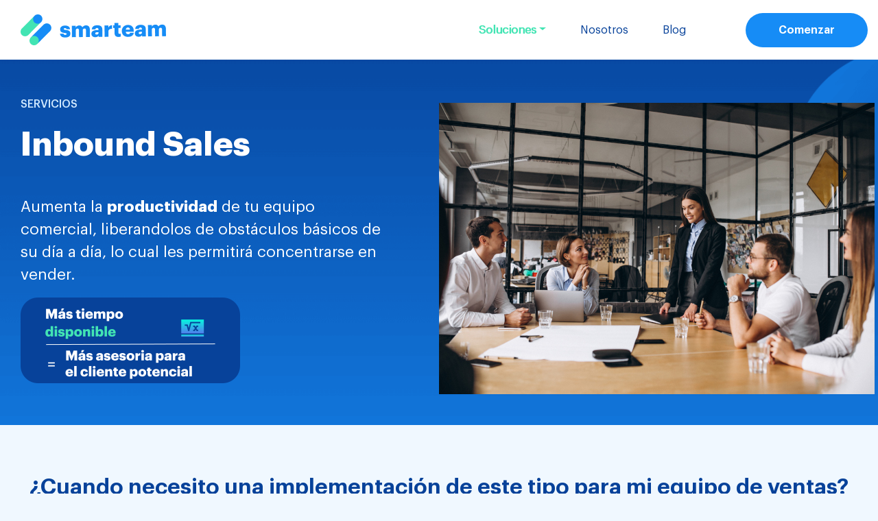

--- FILE ---
content_type: text/html; charset=UTF-8
request_url: https://web.smarteamcr.com/inbound-sales/
body_size: 21762
content:
<!DOCTYPE html>
<html lang="es-CR">
<head>
	
	
	
	<meta name='robots' content='index, follow, max-image-preview:large, max-snippet:-1, max-video-preview:-1' />
<!-- Grow Social by Mediavine v.1.19.2 https://marketplace.mediavine.com/grow-social-pro/ -->
<meta property="og:locale" content="es_CR" />
<meta property="og:type" content="article" />
<meta property="og:title" content="Inbound Sales" />
<meta property="og:description" content="" />
<meta property="og:url" content="https://web.smarteamcr.com/inbound-sales/" />
<meta property="og:site_name" content="Smarteam" />
<meta property="og:updated_time" content="2023-01-23T22:04:54+00:00" />
<meta property="article:published_time" content="2021-11-29T14:40:44+00:00" />
<meta property="article:modified_time" content="2023-01-23T22:04:54+00:00" />
<meta name="twitter:card" content="summary_large_image" />
<meta name="twitter:title" content="Inbound Sales" />
<meta name="twitter:description" content="" />
<!-- Grow Social by Mediavine v.1.19.2 https://marketplace.mediavine.com/grow-social-pro/ -->

	<!-- This site is optimized with the Yoast SEO plugin v18.3 - https://yoast.com/wordpress/plugins/seo/ -->
	<title>Inbound Sales - Smarteam</title>
	<link rel="canonical" href="https://web.smarteamcr.com/inbound-sales/" />
	<script type="application/ld+json" class="yoast-schema-graph">{"@context":"https://schema.org","@graph":[{"@type":"WebSite","@id":"http://3.13.194.76/#website","url":"http://3.13.194.76/","name":"Smarteam","description":"Estructuración de equipos comerciales, más ventas, menos costo.","potentialAction":[{"@type":"SearchAction","target":{"@type":"EntryPoint","urlTemplate":"http://3.13.194.76/?s={search_term_string}"},"query-input":"required name=search_term_string"}],"inLanguage":"es-CR"},{"@type":"WebPage","@id":"https://web.smarteamcr.com/inbound-sales/#webpage","url":"https://web.smarteamcr.com/inbound-sales/","name":"Inbound Sales - Smarteam","isPartOf":{"@id":"http://3.13.194.76/#website"},"datePublished":"2021-11-29T14:40:44+00:00","dateModified":"2023-01-23T22:04:54+00:00","breadcrumb":{"@id":"https://web.smarteamcr.com/inbound-sales/#breadcrumb"},"inLanguage":"es-CR","potentialAction":[{"@type":"ReadAction","target":["https://web.smarteamcr.com/inbound-sales/"]}]},{"@type":"BreadcrumbList","@id":"https://web.smarteamcr.com/inbound-sales/#breadcrumb","itemListElement":[{"@type":"ListItem","position":1,"name":"Inbound Sales"}]}]}</script>
	<!-- / Yoast SEO plugin. -->


<link rel='dns-prefetch' href='//js.hs-scripts.com' />
<link rel="alternate" type="application/rss+xml" title="Smarteam &raquo; Feed" href="https://web.smarteamcr.com/feed/" />
<link rel="alternate" type="application/rss+xml" title="Smarteam &raquo; RSS de los comentarios" href="https://web.smarteamcr.com/comments/feed/" />
<link rel='stylesheet' id='wp-block-library-css'  href='https://web.smarteamcr.com/wp-includes/css/dist/block-library/style.min.css?ver=5.9.5' type='text/css' media='all' />
<style id='global-styles-inline-css' type='text/css'>
body{--wp--preset--color--black: #000000;--wp--preset--color--cyan-bluish-gray: #abb8c3;--wp--preset--color--white: #ffffff;--wp--preset--color--pale-pink: #f78da7;--wp--preset--color--vivid-red: #cf2e2e;--wp--preset--color--luminous-vivid-orange: #ff6900;--wp--preset--color--luminous-vivid-amber: #fcb900;--wp--preset--color--light-green-cyan: #7bdcb5;--wp--preset--color--vivid-green-cyan: #00d084;--wp--preset--color--pale-cyan-blue: #8ed1fc;--wp--preset--color--vivid-cyan-blue: #0693e3;--wp--preset--color--vivid-purple: #9b51e0;--wp--preset--gradient--vivid-cyan-blue-to-vivid-purple: linear-gradient(135deg,rgba(6,147,227,1) 0%,rgb(155,81,224) 100%);--wp--preset--gradient--light-green-cyan-to-vivid-green-cyan: linear-gradient(135deg,rgb(122,220,180) 0%,rgb(0,208,130) 100%);--wp--preset--gradient--luminous-vivid-amber-to-luminous-vivid-orange: linear-gradient(135deg,rgba(252,185,0,1) 0%,rgba(255,105,0,1) 100%);--wp--preset--gradient--luminous-vivid-orange-to-vivid-red: linear-gradient(135deg,rgba(255,105,0,1) 0%,rgb(207,46,46) 100%);--wp--preset--gradient--very-light-gray-to-cyan-bluish-gray: linear-gradient(135deg,rgb(238,238,238) 0%,rgb(169,184,195) 100%);--wp--preset--gradient--cool-to-warm-spectrum: linear-gradient(135deg,rgb(74,234,220) 0%,rgb(151,120,209) 20%,rgb(207,42,186) 40%,rgb(238,44,130) 60%,rgb(251,105,98) 80%,rgb(254,248,76) 100%);--wp--preset--gradient--blush-light-purple: linear-gradient(135deg,rgb(255,206,236) 0%,rgb(152,150,240) 100%);--wp--preset--gradient--blush-bordeaux: linear-gradient(135deg,rgb(254,205,165) 0%,rgb(254,45,45) 50%,rgb(107,0,62) 100%);--wp--preset--gradient--luminous-dusk: linear-gradient(135deg,rgb(255,203,112) 0%,rgb(199,81,192) 50%,rgb(65,88,208) 100%);--wp--preset--gradient--pale-ocean: linear-gradient(135deg,rgb(255,245,203) 0%,rgb(182,227,212) 50%,rgb(51,167,181) 100%);--wp--preset--gradient--electric-grass: linear-gradient(135deg,rgb(202,248,128) 0%,rgb(113,206,126) 100%);--wp--preset--gradient--midnight: linear-gradient(135deg,rgb(2,3,129) 0%,rgb(40,116,252) 100%);--wp--preset--duotone--dark-grayscale: url('#wp-duotone-dark-grayscale');--wp--preset--duotone--grayscale: url('#wp-duotone-grayscale');--wp--preset--duotone--purple-yellow: url('#wp-duotone-purple-yellow');--wp--preset--duotone--blue-red: url('#wp-duotone-blue-red');--wp--preset--duotone--midnight: url('#wp-duotone-midnight');--wp--preset--duotone--magenta-yellow: url('#wp-duotone-magenta-yellow');--wp--preset--duotone--purple-green: url('#wp-duotone-purple-green');--wp--preset--duotone--blue-orange: url('#wp-duotone-blue-orange');--wp--preset--font-size--small: 13px;--wp--preset--font-size--medium: 20px;--wp--preset--font-size--large: 36px;--wp--preset--font-size--x-large: 42px;}.has-black-color{color: var(--wp--preset--color--black) !important;}.has-cyan-bluish-gray-color{color: var(--wp--preset--color--cyan-bluish-gray) !important;}.has-white-color{color: var(--wp--preset--color--white) !important;}.has-pale-pink-color{color: var(--wp--preset--color--pale-pink) !important;}.has-vivid-red-color{color: var(--wp--preset--color--vivid-red) !important;}.has-luminous-vivid-orange-color{color: var(--wp--preset--color--luminous-vivid-orange) !important;}.has-luminous-vivid-amber-color{color: var(--wp--preset--color--luminous-vivid-amber) !important;}.has-light-green-cyan-color{color: var(--wp--preset--color--light-green-cyan) !important;}.has-vivid-green-cyan-color{color: var(--wp--preset--color--vivid-green-cyan) !important;}.has-pale-cyan-blue-color{color: var(--wp--preset--color--pale-cyan-blue) !important;}.has-vivid-cyan-blue-color{color: var(--wp--preset--color--vivid-cyan-blue) !important;}.has-vivid-purple-color{color: var(--wp--preset--color--vivid-purple) !important;}.has-black-background-color{background-color: var(--wp--preset--color--black) !important;}.has-cyan-bluish-gray-background-color{background-color: var(--wp--preset--color--cyan-bluish-gray) !important;}.has-white-background-color{background-color: var(--wp--preset--color--white) !important;}.has-pale-pink-background-color{background-color: var(--wp--preset--color--pale-pink) !important;}.has-vivid-red-background-color{background-color: var(--wp--preset--color--vivid-red) !important;}.has-luminous-vivid-orange-background-color{background-color: var(--wp--preset--color--luminous-vivid-orange) !important;}.has-luminous-vivid-amber-background-color{background-color: var(--wp--preset--color--luminous-vivid-amber) !important;}.has-light-green-cyan-background-color{background-color: var(--wp--preset--color--light-green-cyan) !important;}.has-vivid-green-cyan-background-color{background-color: var(--wp--preset--color--vivid-green-cyan) !important;}.has-pale-cyan-blue-background-color{background-color: var(--wp--preset--color--pale-cyan-blue) !important;}.has-vivid-cyan-blue-background-color{background-color: var(--wp--preset--color--vivid-cyan-blue) !important;}.has-vivid-purple-background-color{background-color: var(--wp--preset--color--vivid-purple) !important;}.has-black-border-color{border-color: var(--wp--preset--color--black) !important;}.has-cyan-bluish-gray-border-color{border-color: var(--wp--preset--color--cyan-bluish-gray) !important;}.has-white-border-color{border-color: var(--wp--preset--color--white) !important;}.has-pale-pink-border-color{border-color: var(--wp--preset--color--pale-pink) !important;}.has-vivid-red-border-color{border-color: var(--wp--preset--color--vivid-red) !important;}.has-luminous-vivid-orange-border-color{border-color: var(--wp--preset--color--luminous-vivid-orange) !important;}.has-luminous-vivid-amber-border-color{border-color: var(--wp--preset--color--luminous-vivid-amber) !important;}.has-light-green-cyan-border-color{border-color: var(--wp--preset--color--light-green-cyan) !important;}.has-vivid-green-cyan-border-color{border-color: var(--wp--preset--color--vivid-green-cyan) !important;}.has-pale-cyan-blue-border-color{border-color: var(--wp--preset--color--pale-cyan-blue) !important;}.has-vivid-cyan-blue-border-color{border-color: var(--wp--preset--color--vivid-cyan-blue) !important;}.has-vivid-purple-border-color{border-color: var(--wp--preset--color--vivid-purple) !important;}.has-vivid-cyan-blue-to-vivid-purple-gradient-background{background: var(--wp--preset--gradient--vivid-cyan-blue-to-vivid-purple) !important;}.has-light-green-cyan-to-vivid-green-cyan-gradient-background{background: var(--wp--preset--gradient--light-green-cyan-to-vivid-green-cyan) !important;}.has-luminous-vivid-amber-to-luminous-vivid-orange-gradient-background{background: var(--wp--preset--gradient--luminous-vivid-amber-to-luminous-vivid-orange) !important;}.has-luminous-vivid-orange-to-vivid-red-gradient-background{background: var(--wp--preset--gradient--luminous-vivid-orange-to-vivid-red) !important;}.has-very-light-gray-to-cyan-bluish-gray-gradient-background{background: var(--wp--preset--gradient--very-light-gray-to-cyan-bluish-gray) !important;}.has-cool-to-warm-spectrum-gradient-background{background: var(--wp--preset--gradient--cool-to-warm-spectrum) !important;}.has-blush-light-purple-gradient-background{background: var(--wp--preset--gradient--blush-light-purple) !important;}.has-blush-bordeaux-gradient-background{background: var(--wp--preset--gradient--blush-bordeaux) !important;}.has-luminous-dusk-gradient-background{background: var(--wp--preset--gradient--luminous-dusk) !important;}.has-pale-ocean-gradient-background{background: var(--wp--preset--gradient--pale-ocean) !important;}.has-electric-grass-gradient-background{background: var(--wp--preset--gradient--electric-grass) !important;}.has-midnight-gradient-background{background: var(--wp--preset--gradient--midnight) !important;}.has-small-font-size{font-size: var(--wp--preset--font-size--small) !important;}.has-medium-font-size{font-size: var(--wp--preset--font-size--medium) !important;}.has-large-font-size{font-size: var(--wp--preset--font-size--large) !important;}.has-x-large-font-size{font-size: var(--wp--preset--font-size--x-large) !important;}
</style>
<link rel='stylesheet' id='dpsp-frontend-style-pro-css'  href='https://web.smarteamcr.com/wp-content/plugins/social-pug/assets/dist/style-frontend-pro.1.19.2.css?ver=1.19.2' type='text/css' media='all' />
<link rel='stylesheet' id='understrap-styles-css'  href='https://web.smarteamcr.com/wp-content/themes/smarteam/css/theme.min.css?ver=0.9.4.1638851510' type='text/css' media='all' />
<link rel='stylesheet' id='casos-css'  href='https://web.smarteamcr.com/wp-content/themes/smarteam/css/casos.css?ver=1.2' type='text/css' media='all' />
<link rel='stylesheet' id='servicios-css'  href='https://web.smarteamcr.com/wp-content/themes/smarteam/css/servicios.css?ver=1.2.3' type='text/css' media='all' />
<link rel='stylesheet' id='nosotros-css'  href='https://web.smarteamcr.com/wp-content/themes/smarteam/css/nosotros.css?ver=1.2.3' type='text/css' media='all' />
<link rel='stylesheet' id='publicos-css'  href='https://web.smarteamcr.com/wp-content/themes/smarteam/css/publicos.css?ver=1.2.3' type='text/css' media='all' />
<link rel='stylesheet' id='slick-css'  href='https://web.smarteamcr.com/wp-content/themes/smarteam/css/slick.min.css?ver=5.9.5' type='text/css' media='all' />
<link rel='stylesheet' id='blog_script-css'  href='https://web.smarteamcr.com/wp-content/themes/smarteam/css/blog.css?ver=1.2.3' type='text/css' media='all' />
<link rel='stylesheet' id='font-awesome-all-css'  href='https://web.smarteamcr.com/wp-content/plugins/jet-menu/assets/public/lib/font-awesome/css/all.min.css?ver=5.12.0' type='text/css' media='all' />
<link rel='stylesheet' id='font-awesome-v4-shims-css'  href='https://web.smarteamcr.com/wp-content/plugins/jet-menu/assets/public/lib/font-awesome/css/v4-shims.min.css?ver=5.12.0' type='text/css' media='all' />
<link rel='stylesheet' id='jet-menu-public-css'  href='https://web.smarteamcr.com/wp-content/plugins/jet-menu/assets/public/css/public.css?ver=2.0.4' type='text/css' media='all' />
<link rel='stylesheet' id='jet-menu-general-css'  href='https://web.smarteamcr.com/wp-content/uploads/jet-menu/jet-menu-general.css?ver=1653969363' type='text/css' media='all' />
<link rel='stylesheet' id='jet-blocks-css'  href='https://web.smarteamcr.com/wp-content/plugins/jet-blocks/assets/css/jet-blocks.css?ver=1.2.0' type='text/css' media='all' />
<link rel='stylesheet' id='jet-elements-css'  href='https://web.smarteamcr.com/wp-content/plugins/jet-elements/assets/css/jet-elements.css?ver=2.5.4' type='text/css' media='all' />
<link rel='stylesheet' id='jet-elements-skin-css'  href='https://web.smarteamcr.com/wp-content/plugins/jet-elements/assets/css/jet-elements-skin.css?ver=2.5.4' type='text/css' media='all' />
<link rel='stylesheet' id='elementor-icons-css'  href='https://web.smarteamcr.com/wp-content/plugins/elementor/assets/lib/eicons/css/elementor-icons.min.css?ver=5.14.0' type='text/css' media='all' />
<link rel='stylesheet' id='elementor-frontend-css'  href='https://web.smarteamcr.com/wp-content/plugins/elementor/assets/css/frontend.min.css?ver=3.5.6' type='text/css' media='all' />
<link rel='stylesheet' id='elementor-post-449-css'  href='https://web.smarteamcr.com/wp-content/uploads/elementor/css/post-449.css?ver=1654112461' type='text/css' media='all' />
<link rel='stylesheet' id='elementor-pro-css'  href='https://web.smarteamcr.com/wp-content/plugins/elementor-pro/assets/css/frontend.min.css?ver=3.2.1' type='text/css' media='all' />
<link rel='stylesheet' id='font-awesome-5-all-css'  href='https://web.smarteamcr.com/wp-content/plugins/elementor/assets/lib/font-awesome/css/all.min.css?ver=3.5.6' type='text/css' media='all' />
<link rel='stylesheet' id='font-awesome-4-shim-css'  href='https://web.smarteamcr.com/wp-content/plugins/elementor/assets/lib/font-awesome/css/v4-shims.min.css?ver=3.5.6' type='text/css' media='all' />
<link rel='stylesheet' id='elementor-global-css'  href='https://web.smarteamcr.com/wp-content/uploads/elementor/css/global.css?ver=1654112462' type='text/css' media='all' />
<link rel='stylesheet' id='google-fonts-1-css'  href='https://fonts.googleapis.com/css?family=Roboto+Slab%3A100%2C100italic%2C200%2C200italic%2C300%2C300italic%2C400%2C400italic%2C500%2C500italic%2C600%2C600italic%2C700%2C700italic%2C800%2C800italic%2C900%2C900italic%7CRoboto%3A100%2C100italic%2C200%2C200italic%2C300%2C300italic%2C400%2C400italic%2C500%2C500italic%2C600%2C600italic%2C700%2C700italic%2C800%2C800italic%2C900%2C900italic&#038;display=auto&#038;ver=5.9.5' type='text/css' media='all' />
<script type='text/javascript' src='https://web.smarteamcr.com/wp-includes/js/jquery/jquery.min.js?ver=3.6.0' id='jquery-core-js'></script>
<script type='text/javascript' src='https://web.smarteamcr.com/wp-includes/js/jquery/jquery-migrate.min.js?ver=3.3.2' id='jquery-migrate-js'></script>
<script type='text/javascript' src='https://web.smarteamcr.com/wp-content/themes/smarteam/js/jquery.min.js?ver=5.9.5' id='jquerymin-js'></script>
<script type='text/javascript' src='https://web.smarteamcr.com/wp-content/plugins/elementor/assets/lib/font-awesome/js/v4-shims.min.js?ver=3.5.6' id='font-awesome-4-shim-js'></script>
<link rel="https://api.w.org/" href="https://web.smarteamcr.com/wp-json/" /><link rel="alternate" type="application/json" href="https://web.smarteamcr.com/wp-json/wp/v2/pages/1395" /><link rel="EditURI" type="application/rsd+xml" title="RSD" href="https://web.smarteamcr.com/xmlrpc.php?rsd" />
<link rel="wlwmanifest" type="application/wlwmanifest+xml" href="https://web.smarteamcr.com/wp-includes/wlwmanifest.xml" /> 
<meta name="generator" content="WordPress 5.9.5" />
<link rel='shortlink' href='https://web.smarteamcr.com/?p=1395' />
<link rel="alternate" type="application/json+oembed" href="https://web.smarteamcr.com/wp-json/oembed/1.0/embed?url=https%3A%2F%2Fweb.smarteamcr.com%2Finbound-sales%2F" />
<link rel="alternate" type="text/xml+oembed" href="https://web.smarteamcr.com/wp-json/oembed/1.0/embed?url=https%3A%2F%2Fweb.smarteamcr.com%2Finbound-sales%2F&#038;format=xml" />
			<!-- DO NOT COPY THIS SNIPPET! Start of Page Analytics Tracking for HubSpot WordPress plugin v8.5.24-->
			<script type="text/javascript">
				var _hsq = _hsq || [];
				_hsq.push(["setContentType", "standard-page"]);
			</script>
			<!-- DO NOT COPY THIS SNIPPET! End of Page Analytics Tracking for HubSpot WordPress plugin -->
						<script>
				(function() {
					var hbspt = window.hbspt = window.hbspt || {};
					hbspt.forms = hbspt.forms || {};
					hbspt._wpFormsQueue = [];
					hbspt.enqueueForm = function(formDef) {
						if (hbspt.forms && hbspt.forms.create) {
							hbspt.forms.create(formDef);
						} else {
							hbspt._wpFormsQueue.push(formDef);
						}
					};
					if (!window.hbspt.forms.create) {
						Object.defineProperty(window.hbspt.forms, 'create', {
							configurable: true,
							get: function() {
								return hbspt._wpCreateForm;
							},
							set: function(value) {
								hbspt._wpCreateForm = value;
								while (hbspt._wpFormsQueue.length) {
									var formDef = hbspt._wpFormsQueue.shift();
									if (!document.currentScript) {
										var formScriptId = 'leadin-forms-v2-js';
										hubspot.utils.currentScript = document.getElementById(formScriptId);
									}
									hbspt._wpCreateForm.call(hbspt.forms, formDef);
								}
							},
						});
					}
				})();
			</script>
		<style type="text/css" data-source="Grow Social by Mediavine">
			@media screen and ( max-width : 720px ) {
				#dpsp-floating-sidebar.dpsp-hide-on-mobile.opened {
					display: none;
				}
			}
			</style><meta name="mobile-web-app-capable" content="yes">
<meta name="apple-mobile-web-app-capable" content="yes">
<meta name="apple-mobile-web-app-title" content="Smarteam - Estructuración de equipos comerciales, más ventas, menos costo.">
    <meta name="viewport" content="width=device-width, initial-scale=1, shrink-to-fit=no">
    <script>(function(w,d,s,l,i){w[l]=w[l]||[];w[l].push({'gtm.start':
	new Date().getTime(),event:'gtm.js'});var f=d.getElementsByTagName(s)[0],
	j=d.createElement(s),dl=l!='dataLayer'?'&l='+l:'';j.async=true;j.src=
	'https://www.googletagmanager.com/gtm.js?id='+i+dl;f.parentNode.insertBefore(j,f);
	})(window,document,'script','dataLayer','GTM-MTPGJFD');</script>
	
	<script async src="https://www.googletagmanager.com/gtag/js?id=UA-216696262-1">
</script>
<script>
  window.dataLayer = window.dataLayer || [];
  function gtag(){dataLayer.push(arguments);}
  gtag('js', new Date());

  gtag('config', 'UA-216696262-1');
</script>
	<script>
  !function(f,b,e,v,n,t,s)
  {if(f.fbq)return;n=f.fbq=function(){n.callMethod?
  n.callMethod.apply(n,arguments):n.queue.push(arguments)};
  if(!f._fbq)f._fbq=n;n.push=n;n.loaded=!0;n.version='2.0';
  n.queue=[];t=b.createElement(e);t.async=!0;
  t.src=v;s=b.getElementsByTagName(e)[0];
  s.parentNode.insertBefore(t,s)}(window, document,'script',
  'https://connect.facebook.net/en_US/fbevents.js');
  fbq('init', '241015680602402');
  fbq('track', 'PageView');
</script>
<noscript><img height="1" width="1" style="display:none"
  src="https://www.facebook.com/tr?id=241015680602402&ev=PageView&noscript=1"
/></noscript>
 <!-- Google tag (gtag.js) first --> 
	<script async src="https://www.googletagmanager.com/gtag/js?id=AW-11138954030"></script> <script> window.dataLayer = window.dataLayer || []; function gtag(){dataLayer.push(arguments);} gtag("js", new Date()); gtag("config", "AW-11138954030"); </script>
	
	<!-- Google tag (gtag.js) second --> 
	<script async src="https://www.googletagmanager.com/gtag/js?id=AW-11139025288"></script> <script> window.dataLayer = window.dataLayer || []; function gtag(){dataLayer.push(arguments);} gtag("js", new Date()); gtag("config", "AW-11139025288"); </script>

	<!-- Fastbase -->
	<script>
 (function () {
   var e,i=["https://www.fastbase.com/fscript.js","cumaCqsVhf","script"],a=document,s=a.createElement(i[2]);
   s.async=!0,s.id=i[1],s.src=i[0],(e=a.getElementsByTagName(i[2])[0]).parentNode.insertBefore(s,e)
 })();
</script>

<!--clarity-->
<script type="text/javascript">
    (function(c,l,a,r,i,t,y){
        c[a]=c[a]||function(){(c[a].q=c[a].q||[]).push(arguments)};
        t=l.createElement(r);t.async=1;t.src="https://www.clarity.ms/tag/"+i;
        y=l.getElementsByTagName(r)[0];y.parentNode.insertBefore(t,y);
    })(window, document, "clarity", "script", "hpzrsgkj8o");
</script>


<!-- Google Tag Manager (noscript) -->
<noscript><iframe src="https://www.googletagmanager.com/ns.html?id=GTM-5X7VBK9"
height="0" width="0" style="display:none;visibility:hidden"></iframe></noscript>
<!-- End Google Tag Manager (noscript) -->


	<!-- Google Tag Manager -->
<script>(function(w,d,s,l,i){w[l]=w[l]||[];w[l].push({'gtm.start':
new Date().getTime(),event:'gtm.js'});var f=d.getElementsByTagName(s)[0],
j=d.createElement(s),dl=l!='dataLayer'?'&l='+l:'';j.async=true;j.src=
'https://www.googletagmanager.com/gtm.js?id='+i+dl;f.parentNode.insertBefore(j,f);
})(window,document,'script','dataLayer','GTM-5X7VBK9');</script>
<!-- End Google Tag Manager -->
	<style>
	@media only screen 
		and (max-width : 768px) {
			.custom-nav{
				display: none !important;
			}
			.navbar_movil{
				display: block !important;
			}
			
			.home .elementor-jet-button{
				display: none;
			}
	}
	@media only screen 
		and (min-width : 768px) {
			.navbar_movil{
				display: none !important;
			}
	}
	
</style>
<style type="text/css">.recentcomments a{display:inline !important;padding:0 !important;margin:0 !important;}</style><script type="text/javascript" src="//script.crazyegg.com/pages/scripts/0110/7199.js" async="async" ></script><meta name="redi-version" content="1.2.2" /><link rel="icon" href="https://web.smarteamcr.com/wp-content/uploads/2019/11/cropped-logo-1-32x32.png" sizes="32x32" />
<link rel="icon" href="https://web.smarteamcr.com/wp-content/uploads/2019/11/cropped-logo-1-192x192.png" sizes="192x192" />
<link rel="apple-touch-icon" href="https://web.smarteamcr.com/wp-content/uploads/2019/11/cropped-logo-1-180x180.png" />
<meta name="msapplication-TileImage" content="https://web.smarteamcr.com/wp-content/uploads/2019/11/cropped-logo-1-270x270.png" />
		<style type="text/css" id="wp-custom-css">
			#smarteam-section .sg-movil{
	height: 1200px;
}

#navbarNavDropdown a.dropdown-item {
color: #488cf6
}

#navbarNavDropdown a.dropdown-item:hover {
  color: #488cf6
}

.page-template-hablemos #wrapper-footer {
    display: none !important;
}

.page-template-imbound-sales #wrapper-footer {
    display: none !important;
}

.button_talk span {
    font-size: 0.9rem!important;
    text-decoration: none;
    fill: #FFFFFF;
    color: #FFFFFF;
    background-color: #168CF6;
    border-radius: 50px 50px 50px 50px;
    padding: 0.5rem 1rem;
    border-radius: 100px;
    text-align: center;
    color: #fff;
    padding: .6rem 2rem;
    letter-spacing: 0!important;
}

.team_cont img{
	border-radius: 5px;
}

.slide_munc img{
	max-width: 101px;
	max-height: 100px
}
#help_test .blue-btn{
	   padding: 1rem 5rem;
}

.content-lp-ventas h2 {
    font-weight: 700;
    font-size: 22px;
    line-height: 1.4em;
}

#help_test .content_tst ul{
	width: 100%
}		</style>
		
</head>


	
<body class="page-template page-template-page-templates page-template-servicios page-template-page-templatesservicios-php page page-id-1395 wp-custom-logo wp-embed-responsive has-grow-sidebar group-blog jet-desktop-menu-active elementor-default elementor-kit-449">
    
	<!--add social media -->
	<script type="application/ld+json">{"@context":"http://schema.org","@type":"Organization","name":"Smarteam","url":"https://smarteamcr.com","address":"info@smarteamcr.com","sameAs":["https://www.facebook.com/Smarteam-104284267712832","https://il.linkedin.com/company/smarteamcr", "https://www.instagram.com/smarteamcr"]}</script>
    
 
    
	<div class="container-fluid p-0">
		<section class="navbar_movil">
  <nav class="navbar navbar-expand-lg fixed-top navbar-light bg-white navbar-offcanvas">
        <div class="col-8 p-0">
            <a href="https://web.smarteamcr.com/" class="navbar-brand custom-logo-link" rel="home"><img width="212" height="45" src="https://web.smarteamcr.com/wp-content/uploads/2019/11/cropped-logo.png" class="img-fluid" alt="Smarteam" /></a>        </div>
        <div class="col-4 text-right p-0">
            <button class="navbar-toggler" type="button" id="navToggle"> <span class="navbar-toggler-icon"></span>    </button>
        </div>

        <div class="navbar-collapse offcanvas-collapse">
            <div class="menu_movil">
                <div id="navbarNavDropdown" class=" nav_bar"><ul id="main-menu" class="navbar-nav"><li itemscope="itemscope" itemtype="https://www.schema.org/SiteNavigationElement" id="menu-item-765" class="menu-item menu-item-type-custom menu-item-object-custom current-menu-ancestor current-menu-parent menu-item-has-children dropdown active menu-item-765 nav-item"><a title="Soluciones" href="#" data-toggle="dropdown" aria-haspopup="true" aria-expanded="false" class="dropdown-toggle nav-link" id="menu-item-dropdown-765">Soluciones</a>
<ul class="dropdown-menu" aria-labelledby="menu-item-dropdown-765" role="menu">
	<li itemscope="itemscope" itemtype="https://www.schema.org/SiteNavigationElement" id="menu-item-2588" class="menu-item menu-item-type-custom menu-item-object-custom menu-item-2588 nav-item"><a title="Implementación CRM" href="https://smarteamcr.com/crm-software/" class="dropdown-item">Implementación CRM</a></li>
	<li itemscope="itemscope" itemtype="https://www.schema.org/SiteNavigationElement" id="menu-item-1510" class="menu-item menu-item-type-post_type menu-item-object-page menu-item-1510 nav-item"><a title="Inbound Marketing" href="https://web.smarteamcr.com/inbound-marketing/" class="dropdown-item">Inbound Marketing</a></li>
	<li itemscope="itemscope" itemtype="https://www.schema.org/SiteNavigationElement" id="menu-item-1509" class="menu-item menu-item-type-post_type menu-item-object-page current-menu-item page_item page-item-1395 current_page_item active menu-item-1509 nav-item"><a title="Inbound Sales" href="https://web.smarteamcr.com/inbound-sales/" class="dropdown-item">Inbound Sales</a></li>
	<li itemscope="itemscope" itemtype="https://www.schema.org/SiteNavigationElement" id="menu-item-2573" class="menu-item menu-item-type-custom menu-item-object-custom menu-item-2573 nav-item"><a title="Diseño Web" href="https://smarteamcr.com/diseno-web/" class="dropdown-item">Diseño Web</a></li>
	<li itemscope="itemscope" itemtype="https://www.schema.org/SiteNavigationElement" id="menu-item-1888" class="menu-item menu-item-type-post_type menu-item-object-page menu-item-1888 nav-item"><a title="Desarrollo de Marcas" href="https://web.smarteamcr.com/desarrollo-de-marcas/" class="dropdown-item">Desarrollo de Marcas</a></li>
</ul>
</li>
<li itemscope="itemscope" itemtype="https://www.schema.org/SiteNavigationElement" id="menu-item-1878" class="menu-item menu-item-type-post_type menu-item-object-page menu-item-1878 nav-item"><a title="Nosotros" href="https://web.smarteamcr.com/nosotros/" class="nav-link">Nosotros</a></li>
<li itemscope="itemscope" itemtype="https://www.schema.org/SiteNavigationElement" id="menu-item-2587" class="menu-item menu-item-type-custom menu-item-object-custom menu-item-2587 nav-item"><a title="Blog" href="https://smarteamcr.com/blog/" class="nav-link">Blog</a></li>
</ul></div>
            </div>

            <a href="https://web.smarteamcr.com/hablemos" class="button">Comenzar</a>
        </div>
    </nav>

</section>

<style>
    .offcanvas-collapse {
        position: fixed;
        top: 56px; /* Height of navbar */
        bottom: 0;
        right: 100%;
        left:-300px;
        width: 260px;
        padding-right: 1rem;
        padding-left: 1rem;
        overflow-y: auto;
        visibility: hidden;
        background-color: #fff;
        transition-timing-function: ease-in-out;
        transition-duration: .3s;
        transition-property: left, visibility;
    }

    .offcanvas-collapse {
      align-items:start;
      /*   Adds a subtle drop shadow   */
      -moz-background-clip: padding;     /* Firefox 3.6 */
      -webkit-background-clip: padding;  /* Safari 4? Chrome 6? */
      background-clip: padding-box;      /* Firefox 4, Safari 5, Opera 10, IE 9 */
      border-right:5px solid rgba(0, 0, 0, 0.2);

  }
  /* Makes the nav visibile with the open class */
  .offcanvas-collapse.open {
    left: 0;
    visibility: visible;
}
.navbar-expand-lg .navbar-nav {
    -ms-flex-direction: column;
    flex-direction: column;
}


.nav-scroller {
  position: relative;
  z-index: 2;
  height: 2.75rem;
  overflow-y: hidden;
}

.nav-scroller .nav {
  display: -ms-flexbox;
  display: flex;
  -ms-flex-wrap: nowrap;
  flex-wrap: nowrap;
  padding-bottom: 1rem;
  margin-top: -1px;
  overflow-x: auto;
  color: rgba(255, 255, 255, .75);
  text-align: center;
  white-space: nowrap;
  -webkit-overflow-scrolling: touch;
}

.nav-underline .nav-link {
  padding-top: .75rem;
  padding-bottom: .75rem;
  font-size: .875rem;
  color: #6c757d;
}

.nav-underline .nav-link:hover {
  color: #007bff;
}

.nav-underline .active {
  font-weight: 500;
  color: #343a40;
}

</style>

<script>
    jQuery(document).ready(function() {
 // executes when HTML-Document is loaded and DOM is ready
 console.log("document is ready");


 jQuery('[data-toggle="offcanvas"], #navToggle').on('click', function () {
    jQuery('.offcanvas-collapse').toggleClass('open')
})


// document ready  
});


    window.onload = function() {
 // executes when complete page is fully loaded, including all frames, objects and images
 console.log("window is loaded");


// window load  
};

</script> 

			<div class="custom-nav d-flex flex-wrap wow fadeInDown bg-white" data-wow-duration="800ms" data-wow-delay="300ms" style="z-index:4;">
			<div class="container">
				<div class="row">
					<div class="col-md-3 text-center text-md-left align-self-center py-3 bg-white">
							<!-- Your site title as branding in the menu -->
							<a href="https://web.smarteamcr.com/" class="navbar-brand custom-logo-link" rel="home"><img width="212" height="45" src="https://web.smarteamcr.com/wp-content/uploads/2019/11/cropped-logo.png" class="img-fluid" alt="Smarteam" /></a><!-- end custom logo -->
						</div>
						<div class="col-md-7 d-flex flex-wrap justify-content-end p-0 m_white">
							<div class="navbar navbar-expand-md p-0">
								<button class="navbar-toggler" type="button" data-toggle="collapse" data-target="#navbarNavDropdown" aria-controls="navbarNavDropdown" aria-expanded="false" aria-label="Toggle navigation">
									<span class="navbar-toggler-icon"></span>
								</button>

								<!-- The WordPress Menu goes here -->
								<div id="navbarNavDropdown" class="collapse navbar-collapse nav_bar"><ul id="main-menu" class="navbar-nav"><li itemscope="itemscope" itemtype="https://www.schema.org/SiteNavigationElement" class="menu-item menu-item-type-custom menu-item-object-custom current-menu-ancestor current-menu-parent menu-item-has-children dropdown active menu-item-765 nav-item"><a title="Soluciones" href="#" data-toggle="dropdown" aria-haspopup="true" aria-expanded="false" class="dropdown-toggle nav-link" id="menu-item-dropdown-765">Soluciones</a>
<ul class="dropdown-menu" aria-labelledby="menu-item-dropdown-765" role="menu">
	<li itemscope="itemscope" itemtype="https://www.schema.org/SiteNavigationElement" class="menu-item menu-item-type-custom menu-item-object-custom menu-item-2588 nav-item"><a title="Implementación CRM" href="https://smarteamcr.com/crm-software/" class="dropdown-item">Implementación CRM</a></li>
	<li itemscope="itemscope" itemtype="https://www.schema.org/SiteNavigationElement" class="menu-item menu-item-type-post_type menu-item-object-page menu-item-1510 nav-item"><a title="Inbound Marketing" href="https://web.smarteamcr.com/inbound-marketing/" class="dropdown-item">Inbound Marketing</a></li>
	<li itemscope="itemscope" itemtype="https://www.schema.org/SiteNavigationElement" class="menu-item menu-item-type-post_type menu-item-object-page current-menu-item page_item page-item-1395 current_page_item active menu-item-1509 nav-item"><a title="Inbound Sales" href="https://web.smarteamcr.com/inbound-sales/" class="dropdown-item">Inbound Sales</a></li>
	<li itemscope="itemscope" itemtype="https://www.schema.org/SiteNavigationElement" class="menu-item menu-item-type-custom menu-item-object-custom menu-item-2573 nav-item"><a title="Diseño Web" href="https://smarteamcr.com/diseno-web/" class="dropdown-item">Diseño Web</a></li>
	<li itemscope="itemscope" itemtype="https://www.schema.org/SiteNavigationElement" class="menu-item menu-item-type-post_type menu-item-object-page menu-item-1888 nav-item"><a title="Desarrollo de Marcas" href="https://web.smarteamcr.com/desarrollo-de-marcas/" class="dropdown-item">Desarrollo de Marcas</a></li>
</ul>
</li>
<li itemscope="itemscope" itemtype="https://www.schema.org/SiteNavigationElement" class="menu-item menu-item-type-post_type menu-item-object-page menu-item-1878 nav-item"><a title="Nosotros" href="https://web.smarteamcr.com/nosotros/" class="nav-link">Nosotros</a></li>
<li itemscope="itemscope" itemtype="https://www.schema.org/SiteNavigationElement" class="menu-item menu-item-type-custom menu-item-object-custom menu-item-2587 nav-item"><a title="Blog" href="https://smarteamcr.com/blog/" class="nav-link">Blog</a></li>
</ul></div>							</div>
						</div>
						<div class="col-md-2 align-self-center text-right pr-0">
							<a href="https://web.smarteamcr.com/hablemos" class="blue-btn">Comenzar</a>
						</div>
					</div>
				</div>
			</div>
		

	</div>



<main class="content-tp-servicios"> 
    <!-- Hero Sections -->
        <section id="hero" class="container-fluid" style="background: url(https://web.smarteamcr.com/wp-content/uploads/2021/11/back_services_smarteam-1.png) !important;
		min-height: 562px!important;background-size: cover!important;">
        <div class="card">
            <div class="card-img-overlay p-0">
                <div class="row no-gutter mt-3">
                    <div class="col-12 mt-4 pt-4 col-md-6 col-content pb-5 wow fadeInLeftBig zIndex1" data-wow-duration="800ms"
                        data-wow-delay="300ms">
                        <h6 class="card-subtitle text-uppercase mb-4">
                            servicios                        </h6>
                        <h1 class="card-title mb-5">
                            Inbound Sales                        </h1>

                        <p class="card-text text_banner pr-4 mr-4">
                            <p class="card-text text_banner pr-4 mr-4">Aumenta la <strong>productividad</strong> de tu equipo comercial, liberandolos de obstáculos básicos de su día a día, lo cual les permitirá concentrarse en vender.</p>
                        </p>
						                    	<img src="https://web.smarteamcr.com/wp-content/uploads/2021/12/tiempo.png" alt="" />                                         
                        
                    </div>

                    <div class="col-12 col-md-6 px-0 py-0 col-content wow fadeIn pt-4 mt-lg-4 mt-0">
                        <p><img loading="lazy" class="alignnone wp-image-1446 size-full" src="http://web.smarteamcr.com/wp-content/uploads/2021/11/sales_smarteam.jpg" alt="" width="635" height="425" srcset="https://web.smarteamcr.com/wp-content/uploads/2021/11/sales_smarteam.jpg 635w, https://web.smarteamcr.com/wp-content/uploads/2021/11/sales_smarteam-300x201.jpg 300w" sizes="(max-width: 635px) 100vw, 635px" /></p>
                      
                    </div>
                </div>
            </div>
        </div>
    </section>
    <!-- End Hero Sections -->

    <!-- Preguntas  -->
    <section id="faqs" style="background-color: #F0F8FF;">
        <div class="container pt-4">
            <div class="row">
                <div class="col-12 text-center">
                    <h2 class="my-4 py-4 text-darkBlue">¿Cuando necesito una implementación de este tipo para mi equipo de ventas?</h2>
                </div> 
                <div class="col-12 pb-4">
                                                
                            <div class="col-12 py-4 my-4 bg-white bx_serv">
                                <div class="row px-lg-4 mx-lg-4 py-3">
                                    <div class="col-lg-4 col-12">
                                        <h5 class="faq_serv">Siento que no tengo procesos</h5>
                                                                                    <img class="mb-lg-0 mb-4 mt-2 pb-3" src="https://web.smarteamcr.com/wp-content/themes/smarteam/image/img/servicios/bajo.png">
                                         
                                    </div>
                                    <div class="col-lg-8 col-12 d-flex justify-content-center align-items-center">
                                        <p class="cont_faq_serv mb-0">Cada uno de mis vendedores tiene su propio estilo y proceso para cerrar una venta con el cliente; algunos son buenos, otros regulares, sin embargo se rescata sus ganas de vender...... eso a la larga me preocupa.</p>
                                    </div>
                                </div>    
                            </div>
                            
                                                    
                            <div class="col-12 py-4 my-4 bg-white bx_serv">
                                <div class="row px-lg-4 mx-lg-4 py-3">
                                    <div class="col-lg-4 col-12">
                                        <h5 class="faq_serv">No sé en qué está cada quien</h5>
                                                                                    <img class="mb-lg-0 mb-4 mt-2 pb-3" src="https://web.smarteamcr.com/wp-content/themes/smarteam/image/img/servicios/medio.png">
                                         
                                    </div>
                                    <div class="col-lg-8 col-12 d-flex justify-content-center align-items-center">
                                        <p class="cont_faq_serv mb-0">Me falta visibilidad en la gestión integral, algunos vendedores tienen 5 prospectos en negociación, otros 10 y sobre los otros no tengo idea... además, las KPI´s que definimos en el contrato no se están evaluando.</p>
                                    </div>
                                </div>    
                            </div>
                            
                                                    
                            <div class="col-12 py-4 my-4 bg-white bx_serv">
                                <div class="row px-lg-4 mx-lg-4 py-3">
                                    <div class="col-lg-4 col-12">
                                        <h5 class="faq_serv">A como gano pierdo</h5>
                                                                                    <img class="mb-lg-0 mb-4 mt-2 pb-3" src="https://web.smarteamcr.com/wp-content/themes/smarteam/image/img/servicios/alto.png">
                                         
                                    </div>
                                    <div class="col-lg-8 col-12 d-flex justify-content-center align-items-center">
                                        <p class="cont_faq_serv mb-0">Así como ganamos clientes y llegamos a la meta, perdemos prospectos por falta de seguimiento o demora en la atención. Esto sé que pasa a diario, pero por el arduo movimiento cotidiano no he podido revisarlo, ni resolverlo.</p>
                                    </div>
                                </div>    
                            </div>
                            
                                        </div>          
               
            </div>
        </div>
    </section>            
    
    <!-- Estrategia -->
    <section id="beneficios" style="background-color: #F0F8FF;">
        <div class="container py-4">
            <div class="row pb-4">
                <div class="col-12 col-md-6 mt-lg-4">
                    <h2 class="my-4 text-darkBlue">¿Qué puedes lograr con esta estrategia?</h2>
                    <p><p><strong>La habilitación de ventas</strong> es el proceso iterativo de proporcionar al equipo de ventas de tu empresa los recursos que necesitan para cerrar más acuerdos. Estos recursos pueden incluir contenido, herramientas, conocimientos e información para vender eficazmente tus productos o servicios a los clientes.</p>
</p>                   
                </div>

                <div class="col-12 col-md-6 pb-5 d-flex justify-content-center align-items-center">
                                        <img src="https://web.smarteamcr.com/wp-content/uploads/2021/12/smarteam_sales.jpg" alt="" />    
                </div>

                <div class="col-12 col-lg-3">
                    <h5 class="mb-4 text-darkBlue tl_ele">Algunos elementos que pueden ser abordados en una estrategia de este tipo</h5>
                </div>

                <div class="col-12 col-lg-9">
                    <ul class="estr_serv">
                                                    <li>CRM</li>
                            	                                <li>Presentaciones</li>
                            	                                <li>Plantillas</li>
                            	                                <li>Secuencias</li>
                            	                                <li>Prospección</li>
                            	                                <li>Reportería</li>
                            	                                <li>Procesos estandarizados</li>
                            	                                <li>Definición de KPI´s</li>
                            	                    </ul>
                </div>
            </div>
        </div>
    </section>
  

    <!-- Planes -->
    <div class="container pb-4 mb-4">
        <div class="row pb-4" id="planes">
            <div class="col-12 pb-4">
                <h2 class="my-4 text-darkBlue text-center">Elige el plan acorde a la fuerza que quieras dar a tu estrategia</h2>
            </div>
            <div class="col-12 col-lg-4 bg-white text-center py-4 plans_it px-4">
                <div class="circle chart">
                    <svg class="circle-chart" viewbox="0 0 33.83098862 33.83098862" width="180" height="180" version="1.1" id="svg6"><defs id="defs10"><linearGradient id="paint0_linear_1475_1561" x1="64.692" x2="64.692" y1="75.528" y2="97.272" gradientUnits="userSpaceOnUse" gradientTransform="translate(-74.449 -69.118)"><stop id="stop14" stop-color="#07429A"/><stop id="stop16" offset="1" stop-color="#168CF6"/></linearGradient><linearGradient id="paint1_linear_1475_1561" x1="89.923" x2="89.923" y1="100.888" y2="122.257" gradientUnits="userSpaceOnUse" gradientTransform="translate(-74.449 -69.118)"><stop id="stop19" stop-color="#07429A"/><stop id="stop21" offset="1" stop-color="#168CF6"/></linearGradient><linearGradient id="paint2_linear_1475_1561" x1="63.823" x2="64.317" y1="95.84" y2="118.488" gradientUnits="userSpaceOnUse" gradientTransform="translate(-74.449 -69.118)"><stop id="stop24" offset=".005" stop-color="#0FD"/><stop id="stop26" offset="1" stop-color="#5A6FF0"/></linearGradient><linearGradient id="paint3_linear_1475_1561" x1="90.793" x2="90.793" y1="56.004" y2="131.452" gradientUnits="userSpaceOnUse" gradientTransform="translate(-74.449 -69.118)"><stop id="stop29" stop-color="#07429A"/><stop id="stop31" offset="1" stop-color="#168CF6"/></linearGradient></defs><circle class="circle-chart__background" stroke="#cfe8ff" stroke-width="2" fill="none" cx="16.915" cy="16.915" r="15.915" id="circle2"/><circle id="circle-chart__circle" class="circle-chart__circle" stroke="#5A6FF0" stroke-width="2" stroke-dasharray="20,100" stroke-linecap="round" fill="none" cx="16.915" cy="16.915" r="15.915" id="circle4"/><g id="g877" transform="matrix(.2876 0 0 .2876 13.306 12.56)"><path fill="url(#paint0_linear_1475_1561)" d="M-11.61 20.447c4.598-6.62 7.303-10.885 9.275-14.037-7.58.67-14.845 10.102-14.845 10.102l5.003 5.003c.145-.37.33-.73.566-1.068z" id="path6" style="fill:url(#paint0_linear_1475_1561)"/><path fill="url(#paint1_linear_1475_1561)" d="m7.923 41.615 5 5s9.431-7.265 10.102-14.845c-3.15 1.972-7.415 4.676-14.037 9.276a5.157 5.157 0 0 1-1.065.569z" id="path8" style="fill:url(#paint1_linear_1475_1561)"/><path fill="url(#paint2_linear_1475_1561)" d="M.32 39.03c-.859.347-1.702.716-2.582 1.009-2.348.785-4.768 1.316-7.22 1.654a50.168 50.168 0 0 1-3.105.341l.03-.384c.214-2.5.595-4.986 1.21-7.419.295-1.175.673-2.316 1.08-3.456.25-.71.565-1.388.882-2.066l-.55-.55c-1.223.822-2.287 1.86-3.19 3.035-1.337 1.74-2.339 3.711-3.04 5.788a24.1 24.1 0 0 0-1.27 6.946c-.01.33-.033.668.018.996a2.32 2.32 0 0 0 1.577 1.845c.34.11.68.112 1.031.109 2.137-.018 4.308-.389 6.354-.997 3.742-1.112 7.52-3.204 9.734-6.509l-.536-.534c-.14.066-.28.13-.423.192z" id="path10" style="fill:url(#paint2_linear_1475_1561)"/><path fill="url(#paint3_linear_1475_1561)" d="M41.944-12.507a2.073 2.073 0 0 0-1.508-.607c-6.679.13-23.157 1.38-31.908 10.131C4.556.99 3.265 3.057.435 7.589c-2.038 3.263-4.828 7.732-9.927 15.071a2.075 2.075 0 0 0 .237 2.651L4.123 38.69a2.07 2.07 0 0 0 2.651.237c7.343-5.1 11.81-7.89 15.071-9.927 4.531-2.83 6.6-4.12 10.573-8.094C41.184 12.139 42.425-4.327 42.55-11a2.072 2.072 0 0 0-.606-1.507zM26.452 12.736A6.897 6.897 0 1 1 16.7 2.983a6.897 6.897 0 0 1 9.753 9.753z" id="path12" style="fill:url(#paint3_linear_1475_1561)"/></g></svg>
                </div>          
           
                <div class="d-flex align-items-start pt-4">
                    <div class="nav flex-column nav-pills me-3 pill-serv" id="v-pills-tab" role="tablist" aria-orientation="vertical">
                        <ul class="nav nav-tabs d-flex justify-content-center" id="myTab">
                            <li class="nav-item">
                                <a href="#home" class="nav-link active" data-bs-toggle="tab">
                                    <div class="d-flex justify-content-center align-items-center pt-3">
                                        <img class="mr-2 icon_smart" src="https://web.smarteamcr.com/wp-content/themes/smarteam/image/img/servicios/smarteam_icon.png">
                                        <h5 class="name_plan">Smart Emprendedores</h5>
                                    </div>
                                    <p>Comienza a dar los primeros pasos de crecimiento para tu equipo de ventas</p>
                                </a>
                            </li>
                            <li class="nav-item">
                                <a href="#profile" class="nav-link" data-bs-toggle="tab">
                                    <div class="d-flex justify-content-center align-items-center pt-3">
                                        <img class="mr-2 icon_smart" src="https://web.smarteamcr.com/wp-content/themes/smarteam/image/img/servicios/smarteam_icon.png">
                                        <h5 class="name_plan">Smart Corporativo</h5>
                                    </div>
                                    <p>Potencializa tu equipo comercial con herramientas y estrategias  de alto impacto </p>
                                </a>
                            </li>
                            <li class="nav-item">
                                <a href="#messages" class="nav-link" data-bs-toggle="tab">
                                    <div class="d-flex justify-content-center align-items-center pt-3">
                                        <img class="mr-2 icon_smart" src="https://web.smarteamcr.com/wp-content/themes/smarteam/image/img/servicios/smarteam_icon.png">
                                        <h5 class="name_plan">Smart Deluxe</h5>
                                    </div>
                                    <p>Haz crecer tu negocio con soluciones de enfoque integral para cerrar más ventas </p>
                                </a>
                            </li>
                        </ul>    
                    </div>
                </div>
            </div>    
            <div class="tab-content col-lg-8 col-12 plans_it">
                <div class="tab-pane fade show active bg-white h-100 plans_cont_serv" id="home">
                    <h5 class="sub_plan p-4">Ideal para empresas que buscan definir su proceso comercial y alinear a su equipo de ventas</h5>    
                    <ul class="items_plan">
                                                            <li class="pr-4 mb-4 active_p">Análisis inicial de organigrama, roles y responsabilidades del equipo de trabajo</li>                             
                                                                    <li class="pr-4 mb-4 active_p">Entrevista grupal al equipo comercial para entender su dinámica diaria, situaciones</li>                             
                                                                    <li class="pr-4 mb-4 active_p">Definición de 2 buyer profile </li>                             
                                                                    <li class="pr-4 mb-4 active_p">Análisis básico de procesos comerciales internos proveídos por el cliente</li>                             
                                                                    <li class="pr-4 mb-4 active_p">Set up inicial de HubSpot </li>                             
                                                                    <li class="pr-4 mb-4 active_p">Configuración de firmas de correo electrónico </li>                             
                                                                    <li class="pr-4 mb-4 active_p">Generación de meetings link </li>                             
                                                                    <li class="pr-4 mb-4 active_p">Importación de Base de datos básica (máximo con 3 propiedades personalizadas).</li>                             
                                                                    <li class="pr-4 mb-4 active_p">Hasta 2 pipelines de ventas</li>                             
                                                                    <li class="pr-4 mb-4 active_p">Entrenamiento del CRM al equipo comercial</li>                             
                                                                    <li class="pr-4 mb-4 active_p">Un playbook de ventas mensual</li>                             
                                                                    <li class="pr-4 mb-4 active_p">Una campaña manual mensual</li>                             
                                                                    <li class="pr-4 mb-4 active_p">Estrategia básica de prospección</li>                             
                                                                    <li class="pr-4 mb-4 active_p">Un panel de hasta 10 reportes básicos</li>                             
                                                                    <li class="pr-4 mb-4 active_p">Auditoría comercial mensual </li>                             
                                                                    <li class="pr-4 mb-4 inactive_p">Estructuración y definición de procesos comerciales</li>                             
                                                                    <li class="pr-4 mb-4 inactive_p">Mentorias de ventas semanal </li>                             
                                                                    <li class="pr-4 mb-4 inactive_p">Desarrollo de plan comercial</li>                             
                                                                    <li class="pr-4 mb-4 inactive_p">Alineación con marketing</li>                             
                                                                    <li class="pr-4 mb-4 inactive_p">Automatización y secuencias</li>                             
                                                                    <li class="pr-4 mb-4 inactive_p">Integraciones</li>                             
                                                    </ul>
                    <div class="cta_serv d-flex justify-content-center align-items-center">
                        <a href="#!" class="btn turquesa mr-4" data-toggle="modal" data-target=".bd-form-modal-lg">Adquirir este plan</a>
                    </div>     
                </div>
                <div class="tab-pane fade bg-white h-100 plans_cont_serv" id="profile">
                    <h5 class="sub_plan p-4">Ideal para empresas que buscan potencializar su estrategia comercial, aumentar su productividad  y  cierre de ventas </h5>
                    <ul class="items_plan">
                                                            <li class="pr-4 mb-4 active_p">Análisis inicial de organigrama, roles y responsabilidades del equipo de trabajo</li>                                  
                                                                    <li class="pr-4 mb-4 active_p">Entrevista grupal al equipo comercial para entender su dinámica diaria, situaciones</li>                                  
                                                                    <li class="pr-4 mb-4 active_p">Definición de 4 buyer profile </li>                                  
                                                                    <li class="pr-4 mb-4 active_p">Análisis de procesos comerciales internos </li>                                  
                                                                    <li class="pr-4 mb-4 active_p">Set up inicial de HubSpot </li>                                  
                                                                    <li class="pr-4 mb-4 active_p">Configuración de firmas de correo electrónico </li>                                  
                                                                    <li class="pr-4 mb-4 active_p">Generación de meetings link </li>                                  
                                                                    <li class="pr-4 mb-4 active_p">Importación de Base de datos básica (propiedades personalizadas a la medida).</li>                                  
                                                                    <li class="pr-4 mb-4 active_p">Hasta 4 pipelines de ventas</li>                                  
                                                                    <li class="pr-4 mb-4 active_p">Entrenamiento del CRM al equipo comercial</li>                                  
                                                                    <li class="pr-4 mb-4 active_p">Hasta 3 playbooks de ventas mensual</li>                                  
                                                                    <li class="pr-4 mb-4 active_p">Dos campañas manual mensual</li>                                  
                                                                    <li class="pr-4 mb-4 active_p">Estrategia de prospección</li>                                  
                                                                    <li class="pr-4 mb-4 active_p">Un panel de hasta 10 reportes personalizados</li>                                  
                                                                    <li class="pr-4 mb-4 active_p">Auditoría comercial mensual </li>                                  
                                                                    <li class="pr-4 mb-4 active_p">Estructuración y definición de procesos comerciales</li>                                  
                                                                    <li class="pr-4 mb-4 active_p">Mentorias de ventas semanal </li>                                  
                                                                    <li class="pr-4 mb-4 active_p">Desarrollo de plan comercial</li>                                  
                                                                    <li class="pr-4 mb-4 active_p">Alineación con marketing</li>                                  
                                                                    <li class="pr-4 mb-4 active_p">Automatización y secuencias según estrategia</li>                                  
                                                                    <li class="pr-4 mb-4 inactive_p">Integraciones</li>                                  
                                                    </ul>
                    <div class="cta_serv d-flex justify-content-center align-items-center">
                        <a href="#!" class="btn turquesa mr-4" data-toggle="modal" data-target=".bd-form-modal-lg">Adquirir este plan</a> 
                    </div> 
                </div>
                <div class="tab-pane fade bg-white h-100 plans_cont_serv" id="messages">
                    <h5 class="sub_plan p-4">Ideal para empresas  con un alcance de conversión masivo y estructura comercial amplia</h5>
                    <ul class="items_plan">
                                                            <li class="pr-4 mb-4 active_p">Análisis inicial de organigrama, roles y responsabilidades del equipo de trabajo</li>
                                                                    <li class="pr-4 mb-4 active_p">Entrevista grupal al equipo comercial para entender su dinámica diaria, situaciones</li>
                                                                    <li class="pr-4 mb-4 active_p">Definición de buyer profile (a la medida)</li>
                                                                    <li class="pr-4 mb-4 active_p">Análisis de procesos comerciales internos </li>
                                                                    <li class="pr-4 mb-4 active_p">Set up inicial de HubSpot </li>
                                                                    <li class="pr-4 mb-4 active_p">Configuración de firmas de correo electrónico </li>
                                                                    <li class="pr-4 mb-4 active_p">Generación de meetings link </li>
                                                                    <li class="pr-4 mb-4 active_p">Importación de Base de datos básica (propiedades personalizadas a la medida).</li>
                                                                    <li class="pr-4 mb-4 active_p">Pipelines de ventas (a la medida)</li>
                                                                    <li class="pr-4 mb-4 active_p">Entrenamiento del CRM al equipo comercial</li>
                                                                    <li class="pr-4 mb-4 active_p">Playbooks de ventas mensual (a la medida)</li>
                                                                    <li class="pr-4 mb-4 active_p">Campañas manual mensual (a la medida)</li>
                                                                    <li class="pr-4 mb-4 active_p">Estrategia de prospección (a la medida)</li>
                                                                    <li class="pr-4 mb-4 active_p">Panel de reportes personalizados (a la medida)</li>
                                                                    <li class="pr-4 mb-4 active_p">Auditoría comercial mensual</li>
                                                                    <li class="pr-4 mb-4 active_p">Estructuración y definición de procesos comerciales</li>
                                                                    <li class="pr-4 mb-4 active_p">Mentorias de ventas semanal</li>
                                                                    <li class="pr-4 mb-4 active_p">Desarrollo de plan comercial</li>
                                                                    <li class="pr-4 mb-4 active_p">Alineación con marketing</li>
                                                                    <li class="pr-4 mb-4 active_p">Automatización y secuencias (a la medida)</li>
                                                                    <li class="pr-4 mb-4 active_p">Integraciones</li>
                                                    </ul>
                    <div class="cta_serv d-flex justify-content-center align-items-center">
                        <a href="#!" class="btn turquesa mr-4" data-toggle="modal" data-target=".bd-form-modal-lg">Adquirir este plan</a>						
                    </div> 
                </div>
            </div>
               
                       
        </div>                
    </div>

    <!-- Marcas desarrolladas --> 
        

    <!-- Conversemos -->
    <section id="conversemos" class="my-4 py-4">
            <div class="container no-gutter"
            style="background-image: url(https://web.smarteamcr.com/wp-content/uploads/2021/11/conversemos_smarteam.png); min-height: 334px!important; border-radius: 5px;">
            <div class="row">
                <div class="col-12 col-md-6 cont_conv">
                   	<h2 class="text-white conv_serv pt-4 pb-2">Hagamos juntos que tu equipo:</h2>
<ul class="text-white">
<li>Le saque más provecho a su CRM</li>
<li>Sea mucho más productivo.</li>
<li>Tenga procesos de prospección y capte más clientes.</li>
<li>Disfrute más trabajar en su empresa</li>
</ul>
                     
                    <a href="https://meetings.hubspot.com/msalas2" class="btn turquesa conv">Quiero agendar una cita</a>   
                </div>        
            </div>            
        </div>
    </section>
   
    <!-- Certificaciones -->
    <section id="certificaciones">
        <div class="container pt-lg-4 mt-4">
            <div class="row"> 
                <div class="col-12 py-lg-4">
                    <h2 class="text-darkBlue text-center">Nuestras certificaciones</h2>        
                </div>
                <div class="col-12"> 
                    <div class="slidet w-100">
                                                            <div class="slide_munc py-4">
                                        <div class="col px-2 emp_log pb-4">									 
                                            <div class="bg-white p-4 serv_cert slide h-100">                                       
                                                 
                                                <img src="https://web.smarteamcr.com/wp-content/uploads/2023/01/Hubspot-Gold-Partner.svg" alt="" />
                                                <h5 class="tl_mun text-darkBlue mt-3">Certificación en Hubspot Partner program</h5> 
                                                <p class="subt_secondpage mb-2 mt-3">Somos  Partners de HubSpot con conocimientos certificados en la metodología Inbound, CRM y las diferentes áreas que engloban el ecosistema digital.
</p>                                        
                                            </div>											
                                        </div>
                                    </div>								
                                    
                                                                    <div class="slide_munc py-4">
                                        <div class="col px-2 emp_log pb-4">									 
                                            <div class="bg-white p-4 serv_cert slide h-100">                                       
                                                 
                                                <img src="https://web.smarteamcr.com/wp-content/uploads/2021/11/facebook-blueprint.png" alt="" />
                                                <h5 class="tl_mun text-darkBlue mt-3">Certificación de Facebook Blueprint</h5> 
                                                <p class="subt_secondpage mb-2 mt-3">Este mérito respalda la eficacia de nuestro equipo en la implementación de actividades alineadas al contenido y anuncios en las plataformas de facebook e Instagram.
</p>                                        
                                            </div>											
                                        </div>
                                    </div>								
                                    
                                                                    <div class="slide_munc py-4">
                                        <div class="col px-2 emp_log pb-4">									 
                                            <div class="bg-white p-4 serv_cert slide h-100">                                       
                                                 
                                                <img src="https://web.smarteamcr.com/wp-content/uploads/2021/11/Google-ads.png" alt="" />
                                                <h5 class="tl_mun text-darkBlue mt-3">Certificación en Google Adwords</h5> 
                                                <p class="subt_secondpage mb-2 mt-3">Google reconoce nuestro conocimiento especializado en el manejo de Google Ads, lo cual respalda nuestra experiencia en campañas y contenido en esta plataforma.</p>                                        
                                            </div>											
                                        </div>
                                    </div>								
                                    
                                                                    <div class="slide_munc py-4">
                                        <div class="col px-2 emp_log pb-4">									 
                                            <div class="bg-white p-4 serv_cert slide h-100">                                       
                                                 
                                                <img src="https://web.smarteamcr.com/wp-content/uploads/2021/11/Google-Analytics.png" alt="" />
                                                <h5 class="tl_mun text-darkBlue mt-3">Certificación en Google Analytics</h5> 
                                                <p class="subt_secondpage mb-2 mt-3">Google certifica nuestros conocimientos especializados  para el análisis de datos en la web, lo cual nos permite tener una gestión integral para sitios web y valoraciones estadísticas de comportamiento.</p>                                        
                                            </div>											
                                        </div>
                                    </div>								
                                    
                                                    </div>
                </div>    
            </div>    	           
        </div>
    </section>

    <!-- Slide Empresas -->
            <div class="container-fluid pb-lg-4 py-0">
            <div class="row">
                <div class="col-12 py-lg-4">
                    <h2 class="text-center my-4 text-darkBlue">Nos esforzamos día a día para ver crecer tu negocio</h2>			
                </div>
                <div class="slide_marca col-12">                
                                                    <div class="slide_emp">
                                    <div class="col px-2">                                   
                                        <div class="p-4 bg-white emp_logos d-flex justify-content-center align-items-center">
                                             
                                            <img src="https://web.smarteamcr.com/wp-content/uploads/2021/11/thl-1.png" alt="" />
                                        </div>                                   
                                    </div>
                                </div>								
                                
                                                            <div class="slide_emp">
                                    <div class="col px-2">                                   
                                        <div class="p-4 bg-white emp_logos d-flex justify-content-center align-items-center">
                                             
                                            <img src="https://web.smarteamcr.com/wp-content/uploads/2021/11/inversiones_bolivar-1.png" alt="" />
                                        </div>                                   
                                    </div>
                                </div>								
                                
                                                            <div class="slide_emp">
                                    <div class="col px-2">                                   
                                        <div class="p-4 bg-white emp_logos d-flex justify-content-center align-items-center">
                                             
                                            <img src="https://web.smarteamcr.com/wp-content/uploads/2021/11/thm_logo-1.png" alt="" />
                                        </div>                                   
                                    </div>
                                </div>								
                                
                                                            <div class="slide_emp">
                                    <div class="col px-2">                                   
                                        <div class="p-4 bg-white emp_logos d-flex justify-content-center align-items-center">
                                             
                                            <img src="https://web.smarteamcr.com/wp-content/uploads/2021/11/Factun-1.png" alt="" />
                                        </div>                                   
                                    </div>
                                </div>								
                                
                                                            <div class="slide_emp">
                                    <div class="col px-2">                                   
                                        <div class="p-4 bg-white emp_logos d-flex justify-content-center align-items-center">
                                             
                                            <img src="https://web.smarteamcr.com/wp-content/uploads/2021/11/2562.png" alt="" />
                                        </div>                                   
                                    </div>
                                </div>								
                                
                                                            <div class="slide_emp">
                                    <div class="col px-2">                                   
                                        <div class="p-4 bg-white emp_logos d-flex justify-content-center align-items-center">
                                             
                                            <img src="https://web.smarteamcr.com/wp-content/uploads/2021/11/iaa_logo-1.png" alt="" />
                                        </div>                                   
                                    </div>
                                </div>								
                                
                                                            <div class="slide_emp">
                                    <div class="col px-2">                                   
                                        <div class="p-4 bg-white emp_logos d-flex justify-content-center align-items-center">
                                             
                                            <img src="https://web.smarteamcr.com/wp-content/uploads/2021/11/SAXUM-red.png" alt="" />
                                        </div>                                   
                                    </div>
                                </div>								
                                
                                                            <div class="slide_emp">
                                    <div class="col px-2">                                   
                                        <div class="p-4 bg-white emp_logos d-flex justify-content-center align-items-center">
                                             
                                            <img src="https://web.smarteamcr.com/wp-content/uploads/2021/11/mts-logo-retina-1.png" alt="" />
                                        </div>                                   
                                    </div>
                                </div>								
                                
                                                            <div class="slide_emp">
                                    <div class="col px-2">                                   
                                        <div class="p-4 bg-white emp_logos d-flex justify-content-center align-items-center">
                                             
                                            <img src="https://web.smarteamcr.com/wp-content/uploads/2021/11/depuragua_logo-1-1.png" alt="" />
                                        </div>                                   
                                    </div>
                                </div>								
                                
                                                            <div class="slide_emp">
                                    <div class="col px-2">                                   
                                        <div class="p-4 bg-white emp_logos d-flex justify-content-center align-items-center">
                                             
                                            <img src="https://web.smarteamcr.com/wp-content/uploads/2021/11/casa_del_tanque-1.png" alt="" />
                                        </div>                                   
                                    </div>
                                </div>								
                                
                                                            <div class="slide_emp">
                                    <div class="col px-2">                                   
                                        <div class="p-4 bg-white emp_logos d-flex justify-content-center align-items-center">
                                             
                                            <img src="https://web.smarteamcr.com/wp-content/uploads/2021/11/image-4.png" alt="" />
                                        </div>                                   
                                    </div>
                                </div>								
                                
                                                            <div class="slide_emp">
                                    <div class="col px-2">                                   
                                        <div class="p-4 bg-white emp_logos d-flex justify-content-center align-items-center">
                                             
                                            <img src="https://web.smarteamcr.com/wp-content/uploads/2021/11/mobilinea.jpg" alt="" />
                                        </div>                                   
                                    </div>
                                </div>								
                                
                                            
                </div>
                <div class="col-12 text-center py-4">
                     
                    <a href="#planes" class="blue-btn my-4">Quiero crecer con Smarteam</a>    
                </div>		
            </div>
        </div>
        
  

</main>
<!-- modal -->
<div class="modal fade bd-form-modal-lg" tabindex="-1" role="dialog" aria-labelledby="myLargeModalLabel"
    aria-hidden="true">
    <div class="modal-dialog modal-lg">
        <div class="modal-content">
            <div class="modal-header">
                <button type="button" class="close" data-dismiss="modal" aria-label="Close">
                    <span aria-hidden="true">&times;</span>
                </button>
            </div>
            <div class="modal-body px-lg-5">
                <!-- Sitio web -->
                                    <script charset="utf-8" type="text/javascript" src="//js.hsforms.net/forms/shell.js"></script>
                    <script>
                    hbspt.forms.create({
                        region: "na1",
                        portalId: "6553628",
                        formId: "030c111b-6a5a-4e3a-91b4-e431cff11b96"
                    });
                    </script>
                  
            </div>
        </div>
    </div>
</div>
<style>
.circle-chart__circle {
  animation: circle-chart-fill 2s reverse;
  transform: rotate(-90deg);
  transform-origin: center;
}

@keyframes circle-chart-fill {
  to {
    stroke-dasharray: 0 100;
  }
}

html {
  font-family: sans-serif;
}
.circle-chart__circle {
  stroke-dasharray: 20, 100;
}
</style>
<script type="text/javascript">
    jQuery(document).ready(function($) {
		$('.slidet').slick({
			adaptiveHeight: true,
			dots: false,
			slidesToShow: 4,
			arrows: false,
			autoplay: false,
				
			responsive: [
				{
                    breakpoint: 1220,
					settings: {
						slidesToShow: 2,
                      	autoplay:false,
					    centerMode: true,  
					}
				},
                {
					breakpoint: 991,
					settings: {
						slidesToShow: 1,
                        dots: false,
						autoplay:false,
					    centerMode: true,
					}
				}
			]				
		});	
	}); 
    jQuery(document).ready(function($) {
		$('.slide_marca').slick({
			adaptiveHeight: true,
			dots: false,
			slidesToShow: 8,
			arrows: false,
			autoplay: false,
			centerMode: true, 

			responsive: [
				{
                    breakpoint: 991,
					settings: {
						slidesToShow: 4,
                      	autoplay:false,
					    centerMode: true,  
					}
				},
                {
					breakpoint: 768,
					settings: {
						slidesToShow: 2,
                        dots: false,
						autoplay:false,
					    centerMode: true,
					}
				}
			]				
		});	
	});
     jQuery(document).ready(function($) {
		$('.slide_marcadesarrollo').slick({
			adaptiveHeight: true,
			dots: false,
			slidesToShow: 4,
			arrows: false,
			autoplay: false,
			centerMode: true, 

			responsive: [
				{
                    breakpoint: 991,
					settings: {
						slidesToShow: 2,
                      	autoplay:false,
					    centerMode: true,  
					}
				},
                {
					breakpoint: 768,
					settings: {
						slidesToShow: 1,
                        dots: false,
						autoplay:false,
					    centerMode: true,
					}
				}
			]				
		});	
	});



var porcentaje = 0;
//tab
jQuery(document).ready(function($) {
    

    $("#myTab a").click(function(e){
        e.preventDefault();
        $(this).tab("show");
        var intro = document.getElementById('circle-chart__circle');
       
        if($('ul.nav li a[href="#home"].active').length > 0){
            intro.style.strokeDasharray = '20,100';
        } else if($('ul.nav li a[href="#profile"].active').length > 0) {
            intro.style.strokeDasharray = '50,100';                 
                      
        } else  { 
            intro.style.strokeDasharray = '100,100';           
        } 
       
    });
});
</script>	

		<div data-elementor-type="section" data-elementor-id="606" class="elementor elementor-606" data-elementor-settings="[]">
		<div class="elementor-section-wrap">
					<section class="elementor-section elementor-top-section elementor-element elementor-element-1b4b124c elementor-section-content-middle elementor-hidden-desktop elementor-hidden-tablet elementor-hidden-mobile elementor-section-boxed elementor-section-height-default elementor-section-height-default" data-id="1b4b124c" data-element_type="section" data-settings="{&quot;background_background&quot;:&quot;classic&quot;}">
						<div class="elementor-container elementor-column-gap-default">
					<div class="elementor-column elementor-col-100 elementor-top-column elementor-element elementor-element-43d982ad" data-id="43d982ad" data-element_type="column">
			<div class="elementor-widget-wrap elementor-element-populated">
								<div class="elementor-element elementor-element-1cda279f elementor-widget elementor-widget-spacer" data-id="1cda279f" data-element_type="widget" data-widget_type="spacer.default">
				<div class="elementor-widget-container">
					<div class="elementor-spacer">
			<div class="elementor-spacer-inner"></div>
		</div>
				</div>
				</div>
				<section class="elementor-section elementor-inner-section elementor-element elementor-element-5d806d42 elementor-section-boxed elementor-section-height-default elementor-section-height-default" data-id="5d806d42" data-element_type="section">
						<div class="elementor-container elementor-column-gap-extended">
					<div class="elementor-column elementor-col-50 elementor-inner-column elementor-element elementor-element-111b2e95" data-id="111b2e95" data-element_type="column">
			<div class="elementor-widget-wrap elementor-element-populated">
								<div class="elementor-element elementor-element-2e720d1 elementor-widget elementor-widget-image" data-id="2e720d1" data-element_type="widget" data-widget_type="image.default">
				<div class="elementor-widget-container">
															<img width="240" height="50" src="https://web.smarteamcr.com/wp-content/uploads/2021/05/Group-31.svg" class="attachment-medium size-medium" alt="" loading="lazy" />															</div>
				</div>
					</div>
		</div>
				<div class="elementor-column elementor-col-50 elementor-inner-column elementor-element elementor-element-535c2e52" data-id="535c2e52" data-element_type="column">
			<div class="elementor-widget-wrap elementor-element-populated">
								<div class="elementor-element elementor-element-5010f7eb elementor-widget elementor-widget-image" data-id="5010f7eb" data-element_type="widget" data-widget_type="image.default">
				<div class="elementor-widget-container">
															<img width="154" height="50" src="https://web.smarteamcr.com/wp-content/uploads/2021/05/hubspot_agency_partner_los_angeles_badge-3-1.png" class="attachment-medium size-medium" alt="" loading="lazy" srcset="https://web.smarteamcr.com/wp-content/uploads/2021/05/hubspot_agency_partner_los_angeles_badge-3-1.png 154w, https://web.smarteamcr.com/wp-content/uploads/2021/05/hubspot_agency_partner_los_angeles_badge-3-1-150x50.png 150w" sizes="(max-width: 154px) 100vw, 154px" />															</div>
				</div>
					</div>
		</div>
							</div>
		</section>
				<div class="elementor-element elementor-element-5f092cc7 elementor-widget elementor-widget-spacer" data-id="5f092cc7" data-element_type="widget" data-widget_type="spacer.default">
				<div class="elementor-widget-container">
					<div class="elementor-spacer">
			<div class="elementor-spacer-inner"></div>
		</div>
				</div>
				</div>
				<section class="elementor-section elementor-inner-section elementor-element elementor-element-d1410d elementor-section-boxed elementor-section-height-default elementor-section-height-default" data-id="d1410d" data-element_type="section">
						<div class="elementor-container elementor-column-gap-default">
					<div class="elementor-column elementor-col-33 elementor-inner-column elementor-element elementor-element-685901e0" data-id="685901e0" data-element_type="column">
			<div class="elementor-widget-wrap elementor-element-populated">
								<div class="elementor-element elementor-element-360a5510 elementor-widget elementor-widget-heading" data-id="360a5510" data-element_type="widget" data-widget_type="heading.default">
				<div class="elementor-widget-container">
			<h2 class="elementor-heading-title elementor-size-default"><a href="https://web.smarteamcr.com/">Soluciones</a></h2>		</div>
				</div>
					</div>
		</div>
				<div class="elementor-column elementor-col-33 elementor-inner-column elementor-element elementor-element-82b94fb" data-id="82b94fb" data-element_type="column">
			<div class="elementor-widget-wrap elementor-element-populated">
								<div class="elementor-element elementor-element-93a0df8 elementor-widget elementor-widget-heading" data-id="93a0df8" data-element_type="widget" data-widget_type="heading.default">
				<div class="elementor-widget-container">
			<h2 class="elementor-heading-title elementor-size-default"><a href="https://web.smarteamcr.com/casos-de-exito/">Casos de éxito</a></h2>		</div>
				</div>
					</div>
		</div>
				<div class="elementor-column elementor-col-33 elementor-inner-column elementor-element elementor-element-4bb10642" data-id="4bb10642" data-element_type="column">
			<div class="elementor-widget-wrap elementor-element-populated">
								<div class="elementor-element elementor-element-f2524e2 elementor-widget elementor-widget-heading" data-id="f2524e2" data-element_type="widget" data-widget_type="heading.default">
				<div class="elementor-widget-container">
			<h2 class="elementor-heading-title elementor-size-default"><a href="https://web.smarteamcr.com/blog">Blog</a></h2>		</div>
				</div>
					</div>
		</div>
							</div>
		</section>
				<div class="elementor-element elementor-element-5fd500a0 elementor-widget elementor-widget-spacer" data-id="5fd500a0" data-element_type="widget" data-widget_type="spacer.default">
				<div class="elementor-widget-container">
					<div class="elementor-spacer">
			<div class="elementor-spacer-inner"></div>
		</div>
				</div>
				</div>
				<section class="elementor-section elementor-inner-section elementor-element elementor-element-6d36770 elementor-section-full_width elementor-section-height-default elementor-section-height-default" data-id="6d36770" data-element_type="section">
						<div class="elementor-container elementor-column-gap-default">
					<div class="elementor-column elementor-col-100 elementor-inner-column elementor-element elementor-element-763d010e" data-id="763d010e" data-element_type="column">
			<div class="elementor-widget-wrap elementor-element-populated">
								<div class="elementor-element elementor-element-52b5a257 e-grid-align-mobile-center elementor-shape-circle elementor-grid-3 e-grid-align-center elementor-widget elementor-widget-social-icons" data-id="52b5a257" data-element_type="widget" data-widget_type="social-icons.default">
				<div class="elementor-widget-container">
					<div class="elementor-social-icons-wrapper elementor-grid">
							<span class="elementor-grid-item">
					<a class="elementor-icon elementor-social-icon elementor-social-icon-linkedin elementor-animation-grow elementor-repeater-item-f787bb6" href="https://www.linkedin.com/company/smarteamcr/?viewAsMember=true" target="_blank" rel="nofollow">
						<span class="elementor-screen-only">Linkedin</span>
						<i class="fab fa-linkedin"></i>					</a>
				</span>
							<span class="elementor-grid-item">
					<a class="elementor-icon elementor-social-icon elementor-social-icon-facebook-f elementor-animation-grow elementor-repeater-item-1d1f7bb" href="https://www.facebook.com/Smarteam-104284267712832" target="_blank" rel="nofollow">
						<span class="elementor-screen-only">Facebook-f</span>
						<i class="fab fa-facebook-f"></i>					</a>
				</span>
							<span class="elementor-grid-item">
					<a class="elementor-icon elementor-social-icon elementor-social-icon-instagram elementor-animation-grow elementor-repeater-item-e455e88" href="https://www.instagram.com/smarteamcr/" target="_blank" rel="nofollow">
						<span class="elementor-screen-only">Instagram</span>
						<i class="fab fa-instagram"></i>					</a>
				</span>
					</div>
				</div>
				</div>
				<div class="elementor-element elementor-element-7aa050b8 elementor-widget elementor-widget-spacer" data-id="7aa050b8" data-element_type="widget" data-widget_type="spacer.default">
				<div class="elementor-widget-container">
					<div class="elementor-spacer">
			<div class="elementor-spacer-inner"></div>
		</div>
				</div>
				</div>
					</div>
		</div>
							</div>
		</section>
				<section class="elementor-section elementor-inner-section elementor-element elementor-element-6dae42c8 elementor-section-full_width elementor-section-height-default elementor-section-height-default" data-id="6dae42c8" data-element_type="section">
						<div class="elementor-container elementor-column-gap-narrow">
					<div class="elementor-column elementor-col-100 elementor-inner-column elementor-element elementor-element-e5ee4e8" data-id="e5ee4e8" data-element_type="column">
			<div class="elementor-widget-wrap elementor-element-populated">
								<div class="elementor-element elementor-element-e22e0a6 elementor-widget-divider--view-line elementor-widget elementor-widget-divider" data-id="e22e0a6" data-element_type="widget" data-widget_type="divider.default">
				<div class="elementor-widget-container">
					<div class="elementor-divider">
			<span class="elementor-divider-separator">
						</span>
		</div>
				</div>
				</div>
					</div>
		</div>
							</div>
		</section>
				<div class="elementor-element elementor-element-76f026d2 elementor-widget elementor-widget-heading" data-id="76f026d2" data-element_type="widget" data-widget_type="heading.default">
				<div class="elementor-widget-container">
			<h2 class="elementor-heading-title elementor-size-default">©2021 Smarteam | Todos los derechos reservados</h2>		</div>
				</div>
				<div class="elementor-element elementor-element-46e144c7 elementor-widget elementor-widget-spacer" data-id="46e144c7" data-element_type="widget" data-widget_type="spacer.default">
				<div class="elementor-widget-container">
					<div class="elementor-spacer">
			<div class="elementor-spacer-inner"></div>
		</div>
				</div>
				</div>
					</div>
		</div>
							</div>
		</section>
				<section class="elementor-section elementor-top-section elementor-element elementor-element-28ff084 elementor-section-boxed elementor-section-height-default elementor-section-height-default" data-id="28ff084" data-element_type="section" data-settings="{&quot;background_background&quot;:&quot;classic&quot;}">
						<div class="elementor-container elementor-column-gap-default">
					<div class="elementor-column elementor-col-25 elementor-top-column elementor-element elementor-element-294aeee" data-id="294aeee" data-element_type="column">
			<div class="elementor-widget-wrap elementor-element-populated">
								<div class="elementor-element elementor-element-0d3f5fe elementor-widget elementor-widget-image" data-id="0d3f5fe" data-element_type="widget" data-widget_type="image.default">
				<div class="elementor-widget-container">
															<img width="192" height="111" src="https://web.smarteamcr.com/wp-content/uploads/2021/05/logo-center-white-color.svg" class="attachment-large size-large" alt="" loading="lazy" />															</div>
				</div>
					</div>
		</div>
				<div class="elementor-column elementor-col-25 elementor-top-column elementor-element elementor-element-c6d2373" data-id="c6d2373" data-element_type="column">
			<div class="elementor-widget-wrap elementor-element-populated">
								<div class="elementor-element elementor-element-2a4890d elementor-widget elementor-widget-heading" data-id="2a4890d" data-element_type="widget" data-widget_type="heading.default">
				<div class="elementor-widget-container">
			<h5 class="elementor-heading-title elementor-size-default">CERTIFICACIONES</h5>		</div>
				</div>
				<section class="elementor-section elementor-inner-section elementor-element elementor-element-3301417 elementor-section-boxed elementor-section-height-default elementor-section-height-default" data-id="3301417" data-element_type="section">
						<div class="elementor-container elementor-column-gap-default">
					<div class="elementor-column elementor-col-50 elementor-inner-column elementor-element elementor-element-268e0c0" data-id="268e0c0" data-element_type="column">
			<div class="elementor-widget-wrap elementor-element-populated">
								<div class="elementor-element elementor-element-c6c5b58 elementor-widget elementor-widget-image" data-id="c6c5b58" data-element_type="widget" data-widget_type="image.default">
				<div class="elementor-widget-container">
															<img width="1000" height="986" src="https://web.smarteamcr.com/wp-content/uploads/2021/05/platinum-badge-white.webp" class="attachment-full size-full" alt="" loading="lazy" srcset="https://web.smarteamcr.com/wp-content/uploads/2021/05/platinum-badge-white.webp 1000w, https://web.smarteamcr.com/wp-content/uploads/2021/05/platinum-badge-white-300x296.webp 300w, https://web.smarteamcr.com/wp-content/uploads/2021/05/platinum-badge-white-768x757.webp 768w" sizes="(max-width: 1000px) 100vw, 1000px" />															</div>
				</div>
					</div>
		</div>
				<div class="elementor-column elementor-col-50 elementor-inner-column elementor-element elementor-element-9c8b455" data-id="9c8b455" data-element_type="column">
			<div class="elementor-widget-wrap elementor-element-populated">
								<div class="elementor-element elementor-element-0b135e7 elementor-widget elementor-widget-image" data-id="0b135e7" data-element_type="widget" data-widget_type="image.default">
				<div class="elementor-widget-container">
															<img width="54" height="80" src="https://web.smarteamcr.com/wp-content/uploads/2021/05/logo-pyme.svg" class="attachment-full size-full" alt="" loading="lazy" />															</div>
				</div>
					</div>
		</div>
							</div>
		</section>
					</div>
		</div>
				<div class="elementor-column elementor-col-25 elementor-top-column elementor-element elementor-element-66795f1" data-id="66795f1" data-element_type="column">
			<div class="elementor-widget-wrap elementor-element-populated">
								<div class="elementor-element elementor-element-e4970bf elementor-widget elementor-widget-heading" data-id="e4970bf" data-element_type="widget" data-widget_type="heading.default">
				<div class="elementor-widget-container">
			<h5 class="elementor-heading-title elementor-size-default">SOLUCIONES</h5>		</div>
				</div>
				<div class="elementor-element elementor-element-2ed4405 elementor-mobile-align-left elementor-icon-list--layout-traditional elementor-list-item-link-full_width elementor-widget elementor-widget-icon-list" data-id="2ed4405" data-element_type="widget" data-widget_type="icon-list.default">
				<div class="elementor-widget-container">
					<ul class="elementor-icon-list-items">
							<li class="elementor-icon-list-item">
											<a href="https://web.smarteamcr.com/implementacion-crm/">

											<span class="elementor-icon-list-text">Soluciones</span>
											</a>
									</li>
								<li class="elementor-icon-list-item">
											<a href="https://web.smarteamcr.com/casos-de-exito/">

											<span class="elementor-icon-list-text">Casos de éxito</span>
											</a>
									</li>
								<li class="elementor-icon-list-item">
											<a href="https://web.smarteamcr.com/nosotros/">

											<span class="elementor-icon-list-text">Equipo</span>
											</a>
									</li>
								<li class="elementor-icon-list-item">
											<a href="https://web.smarteamcr.com/blog/">

											<span class="elementor-icon-list-text">Blog</span>
											</a>
									</li>
						</ul>
				</div>
				</div>
					</div>
		</div>
				<div class="elementor-column elementor-col-25 elementor-top-column elementor-element elementor-element-84f34c4" data-id="84f34c4" data-element_type="column">
			<div class="elementor-widget-wrap elementor-element-populated">
								<div class="elementor-element elementor-element-803d21c elementor-widget elementor-widget-heading" data-id="803d21c" data-element_type="widget" data-widget_type="heading.default">
				<div class="elementor-widget-container">
			<h5 class="elementor-heading-title elementor-size-default">regiones</h5>		</div>
				</div>
				<div class="elementor-element elementor-element-1b91929 elementor-icon-list--layout-traditional elementor-list-item-link-full_width elementor-widget elementor-widget-icon-list" data-id="1b91929" data-element_type="widget" data-widget_type="icon-list.default">
				<div class="elementor-widget-container">
					<ul class="elementor-icon-list-items">
							<li class="elementor-icon-list-item">
										<span class="elementor-icon-list-text">Colombia</span>
									</li>
								<li class="elementor-icon-list-item">
										<span class="elementor-icon-list-text">Nicaragua</span>
									</li>
								<li class="elementor-icon-list-item">
										<span class="elementor-icon-list-text">Costa Rica</span>
									</li>
								<li class="elementor-icon-list-item">
										<span class="elementor-icon-list-text">El Salvador</span>
									</li>
						</ul>
				</div>
				</div>
					</div>
		</div>
							</div>
		</section>
				<section class="elementor-section elementor-top-section elementor-element elementor-element-bac8cde elementor-section-full_width elementor-section-height-default elementor-section-height-default" data-id="bac8cde" data-element_type="section" data-settings="{&quot;background_background&quot;:&quot;classic&quot;}">
						<div class="elementor-container elementor-column-gap-default">
					<div class="elementor-column elementor-col-100 elementor-top-column elementor-element elementor-element-253c826" data-id="253c826" data-element_type="column">
			<div class="elementor-widget-wrap elementor-element-populated">
								<section class="elementor-section elementor-inner-section elementor-element elementor-element-0041153 elementor-section-boxed elementor-section-height-default elementor-section-height-default" data-id="0041153" data-element_type="section">
						<div class="elementor-container elementor-column-gap-default">
					<div class="elementor-column elementor-col-50 elementor-inner-column elementor-element elementor-element-7ae6c66" data-id="7ae6c66" data-element_type="column">
			<div class="elementor-widget-wrap elementor-element-populated">
								<div class="elementor-element elementor-element-50cd764 elementor-icon-list--layout-inline elementor-align-left elementor-mobile-align-center redes_footer elementor-list-item-link-full_width elementor-widget elementor-widget-icon-list" data-id="50cd764" data-element_type="widget" data-widget_type="icon-list.default">
				<div class="elementor-widget-container">
					<ul class="elementor-icon-list-items elementor-inline-items">
							<li class="elementor-icon-list-item elementor-inline-item">
											<a href="https://www.facebook.com/smarteamcr/" target="_blank">

												<span class="elementor-icon-list-icon">
							<i aria-hidden="true" class="fab fa-facebook-f"></i>						</span>
										<span class="elementor-icon-list-text"></span>
											</a>
									</li>
								<li class="elementor-icon-list-item elementor-inline-item">
											<a href="https://wa.me/50687533193" target="_blank">

												<span class="elementor-icon-list-icon">
							<i aria-hidden="true" class="fab fa-whatsapp"></i>						</span>
										<span class="elementor-icon-list-text"></span>
											</a>
									</li>
								<li class="elementor-icon-list-item elementor-inline-item">
											<a href="https://cr.linkedin.com/company/smarteamcr" target="_blank">

												<span class="elementor-icon-list-icon">
							<i aria-hidden="true" class="fab fa-linkedin-in"></i>						</span>
										<span class="elementor-icon-list-text"></span>
											</a>
									</li>
								<li class="elementor-icon-list-item elementor-inline-item">
											<a href="https://www.instagram.com/smarteamcr/?hl=es-la" target="_blank">

												<span class="elementor-icon-list-icon">
							<i aria-hidden="true" class="fab fa-instagram"></i>						</span>
										<span class="elementor-icon-list-text"></span>
											</a>
									</li>
						</ul>
				</div>
				</div>
					</div>
		</div>
				<div class="elementor-column elementor-col-50 elementor-inner-column elementor-element elementor-element-433b329" data-id="433b329" data-element_type="column">
			<div class="elementor-widget-wrap elementor-element-populated">
								<div class="elementor-element elementor-element-7885323 elementor-widget elementor-widget-heading" data-id="7885323" data-element_type="widget" data-widget_type="heading.default">
				<div class="elementor-widget-container">
			<p class="elementor-heading-title elementor-size-default">© 2023 Smarteam, todos los derechos reservados. </p>		</div>
				</div>
					</div>
		</div>
							</div>
		</section>
				<div class="elementor-element elementor-element-b37beaa elementor-absolute elementor-widget elementor-widget-image" data-id="b37beaa" data-element_type="widget" data-settings="{&quot;_position&quot;:&quot;absolute&quot;}" data-widget_type="image.default">
				<div class="elementor-widget-container">
															<img width="403" height="331" src="https://web.smarteamcr.com/wp-content/uploads/2021/05/america.png" class="attachment-full size-full" alt="" loading="lazy" srcset="https://web.smarteamcr.com/wp-content/uploads/2021/05/america.png 403w, https://web.smarteamcr.com/wp-content/uploads/2021/05/america-300x246.png 300w" sizes="(max-width: 403px) 100vw, 403px" />															</div>
				</div>
					</div>
		</div>
							</div>
		</section>
				</div>
		</div>
		

</div><!-- #page we need this extra closing tag here -->

<!-- HFCM by 99 Robots - Snippet # 1: User way -->
<script>
      (function(d){
         var s = d.createElement("script");
         /* uncomment the following line to override default position*/
         /* s.setAttribute("data-position", 1);*/
         /* uncomment the following line to override default size (values: small, large)*/
         /* s.setAttribute("data-size", "large");*/
         /* uncomment the following line to override default language (e.g., fr, de, es, he, nl, etc.)*/
         /* s.setAttribute("data-language", "null");*/
         /* uncomment the following line to override color set via widget (e.g., #053f67)*/
         /* s.setAttribute("data-color", "#2d68ff");*/
         /* uncomment the following line to override type set via widget (1=person, 2=chair, 3=eye, 4=text)*/
         /* s.setAttribute("data-type", "1");*/
         /* s.setAttribute("data-statement_text:", "Our Accessibility Statement");*/
         /* s.setAttribute("data-statement_url", "http://www.example.com/accessibility";*/
         /* uncomment the following line to override support on mobile devices*/
         /* s.setAttribute("data-mobile", true);*/
         /* uncomment the following line to set custom trigger action for accessibility menu*/
         /* s.setAttribute("data-trigger", "triggerId")*/
         s.setAttribute("data-account", "rBsJ1MUV8E");
         s.setAttribute("src", "https://cdn.userway.org/widget.js");
         (d.body || d.head).appendChild(s);})(document)
 </script>
<noscript>
Please ensure Javascript is enabled for purposes of 
<a href="https://userway.org">website accessibility</a>
</noscript>
<!-- /end HFCM by 99 Robots -->
<div id="mv-grow-data" data-settings='{&quot;floatingSidebar&quot;:{&quot;stopSelector&quot;:&quot;#form_wrapper&quot;},&quot;general&quot;:{&quot;contentSelector&quot;:false},&quot;post&quot;:null,&quot;shareCounts&quot;:[],&quot;shouldRun&quot;:true}'></div>	<script type="application/ld+json">{"@context":"http://schema.org","@type":"Organization","name":"Smarteam",
	"url":"https://smarteamcr.com","address":"info@smarteamcr.com","sameAs":["https://www.facebook.com/Smarteam-104284267712832",
	"https://il.linkedin.com/company/smarteamcr", "https://www.instagram.com/smarteamcr"]}</script>
	<noscript><iframe src="https://www.googletagmanager.com/ns.html?id=GTM-MTPGJFD"
	height="0" width="0" style="display:none;visibility:hidden"></iframe></noscript>
					<script type="text/x-template" id="mobile-menu-item-template"><div
	:id="`jet-menu-item-${ itemDataObject.itemId }`"
	:class="itemClasses"
	v-on:click="itemSubHandler"
>
	<a
		class="mobile-link"
		:class="depthClass"
		:href="itemDataObject.url"
	>
		<div class="jet-menu-item-wrapper">
			<span
				class="jet-menu-icon"
				v-if="isIconVisible"
				v-html="itemIconHtml"
			></span>
			<span class="jet-menu-name">
				<span
					class="jet-menu-label"
					v-html="itemDataObject.name"
				></span>
				<small
					class="jet-menu-desc"
					v-if="isDescVisible"
					v-html="itemDataObject.description"
				></small>
			</span>
			<small
				class="jet-menu-badge"
				v-if="isBadgeVisible"
			>
				<span class="jet-menu-badge__inner">{{ itemDataObject.badgeText }}</span>
			</small>
		</div>
	</a>
	<span
		class="jet-dropdown-arrow"
		v-if="isSub && !templateLoadStatus"
		v-html="dropdownIconHtml"
		v-on:click="maskerSubHandler"
	>
	</span>
	<div
		class="jet-mobile-menu__template-loader"
		v-if="templateLoadStatus"
	>
		<svg xmlns:svg="http://www.w3.org/2000/svg" xmlns="http://www.w3.org/2000/svg" xmlns:xlink="http://www.w3.org/1999/xlink" version="1.0" width="24px" height="25px" viewBox="0 0 128 128" xml:space="preserve">
			<g>
				<linearGradient id="linear-gradient">
					<stop offset="0%" :stop-color="loaderColor" stop-opacity="0"/>
					<stop offset="100%" :stop-color="loaderColor" stop-opacity="1"/>
				</linearGradient>
			<path d="M63.85 0A63.85 63.85 0 1 1 0 63.85 63.85 63.85 0 0 1 63.85 0zm.65 19.5a44 44 0 1 1-44 44 44 44 0 0 1 44-44z" fill="url(#linear-gradient)" fill-rule="evenodd"/>
			<animateTransform attributeName="transform" type="rotate" from="0 64 64" to="360 64 64" dur="1080ms" repeatCount="indefinite"></animateTransform>
			</g>
		</svg>
	</div>
</div>
					</script>					<script type="text/x-template" id="mobile-menu-list-template"><div
	class="jet-mobile-menu__list"
>
	<div class="jet-mobile-menu__items">
		<mobilemenuitem
			v-for="item in childrenObject"
			:key="item.id"
			:item-data-object="item"
			:depth="depth"
			:menu-options="menuOptions"
		></mobilemenuitem>
	</div>
</div>
					</script>					<script type="text/x-template" id="mobile-menu-template"><div
	class="jet-mobile-menu__instance"
	:class="instanceClass"
>
	<div
		class="jet-mobile-menu__toggle"
		v-on:click="menuToggle"
		v-if="!toggleLoaderVisible"
	>
		<div
			class="jet-mobile-menu__toggle-icon"
			v-if="!menuOpen"
			v-html="toggleClosedIcon"
		>
		</div>
		<div
			class="jet-mobile-menu__toggle-icon"
			v-if="menuOpen"
			v-html="toggleOpenedIcon"
		>
		</div>
		<span
			class="jet-mobile-menu__toggle-text"
			v-if="toggleText"
		>{{ toggleText }}</span>
	</div>
	<div
		class="jet-mobile-menu__template-loader"
		v-if="toggleLoaderVisible"
	>
		<svg xmlns:svg="http://www.w3.org/2000/svg" xmlns="http://www.w3.org/2000/svg" xmlns:xlink="http://www.w3.org/1999/xlink" version="1.0" width="24px" height="25px" viewBox="0 0 128 128" xml:space="preserve">
			<g>
				<linearGradient id="linear-gradient">
					<stop offset="0%" :stop-color="loaderColor" stop-opacity="0"/>
					<stop offset="100%" :stop-color="loaderColor" stop-opacity="1"/>
				</linearGradient>
			<path d="M63.85 0A63.85 63.85 0 1 1 0 63.85 63.85 63.85 0 0 1 63.85 0zm.65 19.5a44 44 0 1 1-44 44 44 44 0 0 1 44-44z" fill="url(#linear-gradient)" fill-rule="evenodd"/>
			<animateTransform attributeName="transform" type="rotate" from="0 64 64" to="360 64 64" dur="1080ms" repeatCount="indefinite"></animateTransform>
			</g>
		</svg>
	</div>

	<transition name="cover-animation">
		<div
			class="jet-mobile-menu-cover"
			v-if="menuOpen && coverVisible"
			v-on:click="closeMenu"
		></div>
	</transition>

	<transition :name="showAnimation">
		<div
			class="jet-mobile-menu__container"
			v-if="menuOpen"
		>
			<div
				class="jet-mobile-menu__container-inner"
			>

				<div
					class="jet-mobile-menu__header-template"
					v-if="headerTemplateVisible"
				>
					<div
						class="jet-mobile-menu__header-template-content"
						ref="header-template-content"
						v-html="headerContent"
					></div>
				</div>

				<div
					class="jet-mobile-menu__controls"
				>
					<div
						class="jet-mobile-menu__breadcrumbs"
						v-if="isBreadcrumbs"
					>
						<div
							class="jet-mobile-menu__breadcrumb"
							v-for="(item, index) in breadcrumbsData"
							:key="index"
						>
							<div
								class="breadcrumb-label"
								v-on:click="breadcrumbHandle(index+1)"
							>{{item}}</div>
							<div
								class="breadcrumb-divider"
								v-html="breadcrumbIcon"
								v-if="(breadcrumbIcon && index !== breadcrumbsData.length-1)"
							>
							</div>
						</div>
					</div>
					<div
						class="jet-mobile-menu__back"
						v-if="!isBack && isClose"
						v-html="closeIcon"
						v-on:click="menuToggle"
					></div>
					<div
						class="jet-mobile-menu__back"
						v-if="isBack"
						v-html="backIcon"
						v-on:click="goBack"
					></div>

				</div>

				<div
					class="jet-mobile-menu__before-template"
					v-if="beforeTemplateVisible"
				>
					<div
						class="jet-mobile-menu__before-template-content"
						ref="before-template-content"
						v-html="beforeContent"
					></div>
				</div>

				<div
					class="jet-mobile-menu__body"
				>
					<transition :name="animation">
						<mobilemenulist
							v-if="!templateVisible"
							:key="depth"
							:depth="depth"
							:children-object="itemsList"
							:menu-options="menuOptions"
						></mobilemenulist>
						<div
							class="jet-mobile-menu__template"
							ref="template-content"
							v-if="templateVisible"
						>
							<div
								class="jet-mobile-menu__template-content"
								v-html="itemTemplateContent"
							></div>
						</div>
					</transition>
				</div>

				<div
					class="jet-mobile-menu__after-template"
					v-if="afterTemplateVisible"
				>
					<div
						class="jet-mobile-menu__after-template-content"
						ref="after-template-content"
						v-html="afterContent"
					></div>
				</div>

			</div>
		</div>
	</transition>
</div>
					</script><!-- Start of HubSpot Embed Code -->
<script type="text/javascript" id="hs-script-loader" async defer src="//js.hs-scripts.com/24041356.js"></script>
<!-- End of HubSpot Embed Code -->
<link rel='stylesheet' id='elementor-post-606-css'  href='https://web.smarteamcr.com/wp-content/uploads/elementor/css/post-606.css?ver=1698380006' type='text/css' media='all' />
<link rel='stylesheet' id='e-animations-css'  href='https://web.smarteamcr.com/wp-content/plugins/elementor/assets/lib/animations/animations.min.css?ver=3.5.6' type='text/css' media='all' />
<link rel='stylesheet' id='elementor-icons-shared-0-css'  href='https://web.smarteamcr.com/wp-content/plugins/elementor/assets/lib/font-awesome/css/fontawesome.min.css?ver=5.15.3' type='text/css' media='all' />
<link rel='stylesheet' id='elementor-icons-fa-brands-css'  href='https://web.smarteamcr.com/wp-content/plugins/elementor/assets/lib/font-awesome/css/brands.min.css?ver=5.15.3' type='text/css' media='all' />
<script type='text/javascript' id='leadin-script-loader-js-js-extra'>
/* <![CDATA[ */
var leadin_wordpress = {"userRole":"visitor","pageType":"page","leadinPluginVersion":"8.5.24"};
/* ]]> */
</script>
<script type='text/javascript' src='https://js.hs-scripts.com/6553628.js?integration=WordPress' async defer id='hs-script-loader'></script>
<script type='text/javascript' async data-noptimize src='https://web.smarteamcr.com/wp-content/plugins/social-pug/assets/dist/front-end-free.1.19.2.js?ver=1.19.2' id='dpsp-frontend-js-pro-js'></script>
<script type='text/javascript' src='https://web.smarteamcr.com/wp-content/themes/smarteam/js/theme.min.js?ver=0.9.4.1638851511' id='understrap-scripts-js'></script>
<script type='text/javascript' src='https://web.smarteamcr.com/wp-content/themes/smarteam/js/slick.min.js?ver=20151215' id='slick_js-js'></script>
<script type='text/javascript' src='https://web.smarteamcr.com/wp-content/plugins/jet-menu/assets/public/js/vue.min.js?ver=2.6.11' id='jet-menu-vue-js'></script>
<script type='text/javascript' id='jet-menu-public-js-extra'>
/* <![CDATA[ */
var jetMenuPublicSettings = {"version":"2.0.4","ajaxUrl":"https:\/\/web.smarteamcr.com\/wp-admin\/admin-ajax.php","isMobile":"false","templateApiUrl":"https:\/\/web.smarteamcr.com\/wp-json\/jet-menu-api\/v1\/elementor-template","menuItemsApiUrl":"https:\/\/web.smarteamcr.com\/wp-json\/jet-menu-api\/v1\/get-menu-items","devMode":"false","menuSettings":{"jetMenuRollUp":"true","jetMenuMouseleaveDelay":500,"jetMenuMegaWidthType":"container","jetMenuMegaWidthSelector":"","jetMenuMegaOpenSubType":"hover","jetMenuMegaAjax":"false"}};
/* ]]> */
</script>
<script type='text/javascript' src='https://web.smarteamcr.com/wp-content/plugins/jet-menu/assets/public/js/jet-menu-public-script.js?ver=2.0.4' id='jet-menu-public-js'></script>
<script type='text/javascript' id='jet-menu-public-js-after'>
function CxCSSCollector(){"use strict";var t,e=window.CxCollectedCSS;void 0!==e&&((t=document.createElement("style")).setAttribute("title",e.title),t.setAttribute("type",e.type),t.textContent=e.css,document.head.appendChild(t))}CxCSSCollector();
</script>
<script type='text/javascript' src='https://web.smarteamcr.com/wp-content/plugins/elementor-pro/assets/js/webpack-pro.runtime.min.js?ver=3.2.1' id='elementor-pro-webpack-runtime-js'></script>
<script type='text/javascript' src='https://web.smarteamcr.com/wp-content/plugins/elementor/assets/js/webpack.runtime.min.js?ver=3.5.6' id='elementor-webpack-runtime-js'></script>
<script type='text/javascript' src='https://web.smarteamcr.com/wp-content/plugins/elementor/assets/js/frontend-modules.min.js?ver=3.5.6' id='elementor-frontend-modules-js'></script>
<script type='text/javascript' src='https://web.smarteamcr.com/wp-content/plugins/elementor-pro/assets/lib/sticky/jquery.sticky.min.js?ver=3.2.1' id='elementor-sticky-js'></script>
<script type='text/javascript' id='elementor-pro-frontend-js-before'>
var ElementorProFrontendConfig = {"ajaxurl":"https:\/\/web.smarteamcr.com\/wp-admin\/admin-ajax.php","nonce":"b1c9f20e29","urls":{"assets":"https:\/\/web.smarteamcr.com\/wp-content\/plugins\/elementor-pro\/assets\/"},"i18n":{"toc_no_headings_found":"No headings were found on this page."},"shareButtonsNetworks":{"facebook":{"title":"Facebook","has_counter":true},"twitter":{"title":"Twitter"},"google":{"title":"Google+","has_counter":true},"linkedin":{"title":"LinkedIn","has_counter":true},"pinterest":{"title":"Pinterest","has_counter":true},"reddit":{"title":"Reddit","has_counter":true},"vk":{"title":"VK","has_counter":true},"odnoklassniki":{"title":"OK","has_counter":true},"tumblr":{"title":"Tumblr"},"digg":{"title":"Digg"},"skype":{"title":"Skype"},"stumbleupon":{"title":"StumbleUpon","has_counter":true},"mix":{"title":"Mix"},"telegram":{"title":"Telegram"},"pocket":{"title":"Pocket","has_counter":true},"xing":{"title":"XING","has_counter":true},"whatsapp":{"title":"WhatsApp"},"email":{"title":"Email"},"print":{"title":"Print"}},"facebook_sdk":{"lang":"es_CR","app_id":""},"lottie":{"defaultAnimationUrl":"https:\/\/web.smarteamcr.com\/wp-content\/plugins\/elementor-pro\/modules\/lottie\/assets\/animations\/default.json"}};
</script>
<script type='text/javascript' src='https://web.smarteamcr.com/wp-content/plugins/elementor-pro/assets/js/frontend.min.js?ver=3.2.1' id='elementor-pro-frontend-js'></script>
<script type='text/javascript' src='https://web.smarteamcr.com/wp-content/plugins/elementor/assets/lib/waypoints/waypoints.min.js?ver=4.0.2' id='elementor-waypoints-js'></script>
<script type='text/javascript' src='https://web.smarteamcr.com/wp-includes/js/jquery/ui/core.min.js?ver=1.13.1' id='jquery-ui-core-js'></script>
<script type='text/javascript' id='elementor-frontend-js-before'>
var elementorFrontendConfig = {"environmentMode":{"edit":false,"wpPreview":false,"isScriptDebug":false},"i18n":{"shareOnFacebook":"Share on Facebook","shareOnTwitter":"Share on Twitter","pinIt":"Fijar","download":"Download","downloadImage":"Download image","fullscreen":"Fullscreen","zoom":"Zoom","share":"Compartir","playVideo":"Reproducir v\u00eddeo","previous":"Previous","next":"Siguiente","close":"Cerrar"},"is_rtl":false,"breakpoints":{"xs":0,"sm":480,"md":768,"lg":1025,"xl":1440,"xxl":1600},"responsive":{"breakpoints":{"mobile":{"label":"M\u00f3vil","value":767,"default_value":767,"direction":"max","is_enabled":true},"mobile_extra":{"label":"Mobile Extra","value":880,"default_value":880,"direction":"max","is_enabled":false},"tablet":{"label":"Tableta","value":1024,"default_value":1024,"direction":"max","is_enabled":true},"tablet_extra":{"label":"Tablet Extra","value":1200,"default_value":1200,"direction":"max","is_enabled":false},"laptop":{"label":"Laptop","value":1366,"default_value":1366,"direction":"max","is_enabled":false},"widescreen":{"label":"Widescreen","value":2400,"default_value":2400,"direction":"min","is_enabled":false}}},"version":"3.5.6","is_static":false,"experimentalFeatures":{"e_dom_optimization":true,"e_optimized_assets_loading":true,"a11y_improvements":true,"e_import_export":true,"e_hidden_wordpress_widgets":true,"landing-pages":true,"elements-color-picker":true,"favorite-widgets":true,"admin-top-bar":true,"form-submissions":true},"urls":{"assets":"https:\/\/web.smarteamcr.com\/wp-content\/plugins\/elementor\/assets\/"},"settings":{"page":[],"editorPreferences":[]},"kit":{"active_breakpoints":["viewport_mobile","viewport_tablet"],"global_image_lightbox":"yes","lightbox_enable_counter":"yes","lightbox_enable_fullscreen":"yes","lightbox_enable_zoom":"yes","lightbox_enable_share":"yes","lightbox_title_src":"title","lightbox_description_src":"description"},"post":{"id":1395,"title":"Inbound%20Sales%20-%20Smarteam","excerpt":"","featuredImage":false}};
</script>
<script type='text/javascript' src='https://web.smarteamcr.com/wp-content/plugins/elementor/assets/js/frontend.min.js?ver=3.5.6' id='elementor-frontend-js'></script>
<script type='text/javascript' src='https://web.smarteamcr.com/wp-content/plugins/elementor-pro/assets/js/elements-handlers.min.js?ver=3.2.1' id='pro-elements-handlers-js'></script>
<script type='text/javascript' src='https://web.smarteamcr.com/wp-content/plugins/jet-blocks/assets/js/jet-blocks.min.js?ver=1.2.0' id='jet-blocks-js'></script>
<script type='text/javascript' id='jet-elements-js-extra'>
/* <![CDATA[ */
var jetElements = {"ajaxUrl":"https:\/\/web.smarteamcr.com\/wp-admin\/admin-ajax.php","isMobile":"false","templateApiUrl":"https:\/\/web.smarteamcr.com\/wp-json\/jet-elements-api\/v1\/elementor-template","devMode":"false","messages":{"invalidMail":"Please specify a valid e-mail"}};
/* ]]> */
</script>
<script type='text/javascript' src='https://web.smarteamcr.com/wp-content/plugins/jet-elements/assets/js/jet-elements.min.js?ver=2.5.4' id='jet-elements-js'></script>
<script type='text/javascript' src='https://web.smarteamcr.com/wp-content/plugins/jet-menu/assets/public/js/jet-menu-widgets-scripts.js?ver=2.0.4' id='jet-menu-widgets-scripts-js'></script>
<!-- start Simple Custom CSS and JS -->
<script type="text/javascript">
</script>
<!-- end Simple Custom CSS and JS -->

</body>


<script src="https://web.smarteamcr.com/wp-content/themes/smarteam/js/wow.min.js"></script>

<script>
	new WOW().init();
</script>
</html>



--- FILE ---
content_type: text/css
request_url: https://web.smarteamcr.com/wp-content/themes/smarteam/css/casos.css?ver=1.2
body_size: 3928
content:
.page-template-page-casos{
    overflow-x: hidden;
}

.card.card-beneficios.exito {
    min-width: 22.3%!important;
}

.number_box {
    border: 2px solid #cfe8ff;
    box-sizing: border-box;
    box-shadow: 16px 60px 166px rgb(0 66 165 / 20%);
    border-radius: 5px;
}

.darkblue {
	color: #07429A!important;
}

.lightblue {
	color: #168CF6!important;
}

.c_frm {
    padding: 2rem 3rem;
    margin-left: 2rem;
    box-shadow: 16px 60px 120px rgb(0 66 125 / 10%);
    border-radius: 15px;
}
.div_frm {
    background-image: url(../image/figure_test.png);
    background-repeat: no-repeat;
    min-height: 400px;
    background-position: 0% 100%;
}

.ball_yellowTY.cd-floating-background {
    position: absolute;
    left: -2rem;
    margin-top: 2rem;
}
    
.ben_test {
    background-image: url(../image/test_mask.png);
    background-repeat: no-repeat;
    background-position: top center;
    background-size: cover;
    padding-top: 4rem;
    padding-bottom: 2rem;
    position: relative;
    height: auto !important;
    overflow: hidden;
}

.content_tst ul li:before {
    content: "";
    display: inline-block;
    height: 18px;
    width: 18px;
    background-image: url(../image/img/caso-exito/bullet_check.svg);
    background-size: contain;
    background-repeat: no-repeat;
    margin-right: 0.5em;
}

.content_tst ul li {
    text-indent: -1.6em;
    padding-left: 1em;
    margin-bottom: 0.8rem;
} 

.redes_tst img {
    margin-right: 2rem;
    max-width: 50px;
}

.content_tst ul {
    list-style-type: none!important;
    padding-left: 0;
    color: #828282!important;    
    width: 79%;
    padding-bottom: 1em;
}

h3.n_cant {
    color: #42E4B3;
    font-size: 4em;
    line-height: 70px;
    font-weight: 600;
}

h5.text_cant {
    color: #07429A;
    font-weight: 600;
}

h5.exito{
    font-weight: 400;
    font-size: 18px;
    line-height: 20px;
    margin-bottom: 0!important;
    color: #07429a;
}

.btn-white{
    background-color: #fff;
    border-radius: 20px;
    padding: 11px 42px;
    color: #168CF6;
}

.btn-white:hover{
    background: #42E4B3;
    color:#fff;
}

p.sol_retos {
    color: #828282;
    font-size: 1.2em;
}

#nav{
    display: none;
    height: 128px;
    background: #fff;
    padding: 37px 150px;
    /* display: grid; */
    grid-template-columns: 1fr 1fr;
    align-items: center;
}

#nav img{
    height: 40px;
}

#nav a.boton{
    display: block;
    width: 190px;
    padding: 8px;
    height: fit-content;
    background: #168CF6;
    border-radius: 100px;
    font-family: Graphik;
    font-style: normal;
    font-weight: 600;
    font-size: 1em;
    line-height: 1.1em;
    /* identical to box height */
    text-align: center;
    color: #FFFFFF;
    justify-self: end;
    text-decoration: none;
}

#hero_casos{
    background: linear-gradient(180deg, #CFE8FF 0%, rgba(207, 232, 255, 0) 100%);
    display: grid;
    grid-template-columns: 1fr 1fr;
    grid-column-gap: 80px;
    padding: 40px 150px;
    padding-top: 120px;
}

#hero_casos .left{
    padding: 40px 0;
}
#hero_casos .left span{
    font-family: Graphik;
    font-style: normal;
    font-weight: 600;
    font-size: 18px;
    line-height: 20px;
    /* identical to box height */

    letter-spacing: 0.1em;

    /* dark blue */

    color: #07429A;
}



#hero_casos .left ul li::before {
    content: "";
    background: #42E4B3;
    display: inline-block;
    width: .6em;
    margin-left: -1em;
    height: .6em;
    border-radius: 50%;
    margin-right: .5em;
}

#hero_casos .left h2{
    padding-top: 33px;
    font-family: Graphik;
    font-style: normal;
    font-weight: bold;
    font-size: 2.1em;
    line-height: 1.2em;

    /* Blue */

    color: #168CF6;
}

#hero_casos .left h3{
    padding-top: 15px;
    font-family: Graphik;
    font-style: normal;
    font-weight: 500;
    font-size: 24px;
    line-height: 26px;

    /* dark blue */

    color: #07429A;
}

#hero_casos .left ul{
    padding-top: 15px;
    font-family: Graphik;
    font-style: normal;
    font-weight: normal;
    font-size: 1em;
    line-height: 1.8em;
    padding-left: .9em;
    color: #828282;

}

#hero_casos .right img {
    max-width: 133%;
}

/*slick*/

.prev_ce {
    background: #07429A;
}

.prev_ce:before {
    position: absolute;
    content: ""!important;
    width: 0.725rem;
    height: 0.725rem;
    border-top: 0.25rem solid #fff;
    border-right: 0.25rem solid #fff;
    transform: rotate(225deg);
    top: 3.2rem;
    right: 6.8rem;
}

.next_ce {
    background: #fff;
}

.prev_ce, .next_ce {
    margin: 10px;
    width: 3rem;
    height: 3rem;
    border-radius: 1.625rem;
    z-index: 4;
}

.next_ce:before {
    position: absolute;
    content: ""!important;
    width: 0.725rem;
    height: 0.725rem;
    border-top: 0.25rem solid #168CF6;
    border-right: 0.25rem solid #168CF6;
    transform: rotate(45deg);
    top: 3.2rem;
    right: 2.8rem;
}

.casoex_slide h5 {
    padding-bottom: 1.5rem;
}

.casoex_slide  .btn-white {
    margin-top: 1rem!important;
}

/*bullets  */
.casoex_slide ul {
    list-style-type: none!important;
    padding-left: 0!important;
}

.casoex_slide ul li:before {
    content: "";
    display: inline-block;
    height: 18px;
    width: 18px;
    background-image: url(/wp-content/themes/smarteam/image/img/caso-exito/bullet_check.svg);
    background-size: contain;
    background-repeat: no-repeat;
    margin-right: 0.5em;
}
.casoex_slide ul li {
    list-style-position: inside;
    text-indent: -1.6em;
    padding-left: 2em;
}

#mp{
    margin-top: 33px;
    display: grid;
    grid-template-columns: 1fr 1fr;
    grid-column-gap: 75px;
    padding-left: 80px;
    padding-right: 15%;
}
#mp .texto {
    padding-top: 40px;
}

#mp h2{
    /* H2 */

    font-family: Graphik;
    font-style: normal;
    font-weight: 600;
    font-size: 36px;
    line-height: 40px;
    /* identical to box height */


    /* dark blue */

    color: #07429A;
}

#mp p{
    /* Body */

    font-family: Graphik;
    font-style: normal;
    font-weight: normal;
    font-size: 1.1em;
    line-height: 1.4em;
    color: #828282;
}

#descripcion{
    margin-top: 120px;
    padding: 0 80px;
    display: grid;
    grid-template-columns: 1fr;
    justify-content: center;
}

#descripcion h2{
    /* H2 */
    font-family: Graphik;
    font-style: normal;
    font-weight: 600;
    font-size: 36px;
    line-height: 40px;
    /* identical to box height */

    text-align: center;

    /* dark blue */

    color: #07429A;
    margin-bottom: 80px;
}

#descripcion #cards_wrapper {
    display: grid;
    grid-gap: 2rem!important;
    grid-template-columns: auto auto auto auto;
    grid-column-gap: 3px;
   /* grid-template-columns: 1fr 1fr 1fr;
    grid-column-gap: 33px; */
    justify-content: center;
    align-items: center;
    margin-bottom: 120px;
}

#descripcion #cards_wrapper .card{
    width: 20vw;
    height: 22em;
   /* width: 26vw; 
    height: 20em;*/
    background: #FFFFFF;
    border: 2px solid #CFE8FF;
    box-sizing: border-box;
    box-shadow: 16px 60px 166px rgb(0 66 165 / 20%);
    border-radius: 5px;
    padding-top: 2em;
    padding-left: 2em;
    padding-right: 2em;
   /* padding-left: 3em;
    padding-right: 4em; */
}

#descripcion #cards_wrapper .card h2{
    font-family: Graphik;
    font-style: normal;
    font-weight: 600;
    font-size: 36px;
    line-height: 40px;
    /* identical to box height */

    text-align: center;

    /* dark blue */

    color: #07429A;

}

#descripcion #cards_wrapper .card img{
    width: 81px;
    margin-bottom: 30px;
}

#descripcion #cards_wrapper .card span {

    font-family: Graphik;
    font-style: normal;
    font-weight: 600;
    font-size: 24px;
    line-height: 26px;
    
    /* dark blue */
    
    color: #07429A;
}

#descripcion #cards_wrapper .card p{
    /* Body */
    margin-top: 20px;
    font-family: Graphik;
    font-style: normal;
    font-weight: normal;
    font-size: 18px;
    line-height: 20px;

    /* Gray 3 */

    color: #828282;
}
#descripcion #descripcion_texto {
    font-family: Graphik;
    font-style: normal;
    font-weight: normal;
    font-size: 22px;
    line-height: 24px;

    /* Gray 3 */

    color: #828282;
}

.caso_test {
    align-self: center!important;
    justify-self: center!important;
    margin-top: 3rem;
    margin-bottom: 4rem;
}

#descripcion #testimonio {
    width: 855px;
    height: 235px;
    background: #FFFFFF;
    box-shadow: 0px 44px 166px rgba(0, 66, 165, 0.2);
    border-radius: 8px;
    /*align-self: center;
    justify-self: center; */
    margin-bottom: 3.5rem;
   /* margin-top: 60px;
    margin-bottom: 120px; */
    display: grid;
    grid-template-columns: auto 1fr;
    grid-column-gap: 33px;
    padding: 50px;
}

#descripcion #testimonio p {
    font-family: Graphik;
    font-style: normal;
    font-weight: normal;
    font-size: 1.1em;
    line-height: 1.4em;

    /* Gray 3 */

    color: #828282;
}

#descripcion #testimonio .pie{
    display: grid;
    grid-template-columns: 1fr auto;
}

#descripcion #testimonio .pie .cargo p{
    margin-bottom: 0;
    font-family: Graphik;
    font-style: normal;
    font-weight: bold;
    font-size: 18px;
    line-height: 18px;
    /* or 100% */


    /* Blue */

    color: #168CF6;
}
#descripcion #testimonio .pie .cargo span{
    font-family: Graphik;
    font-style: normal;
    font-weight: normal;
    font-size: 18px;
    line-height: 20px;

    /* Gray 3 */

    color: #828282;
}

#solucion {
    padding: 100px 260px;
    background: linear-gradient(180deg, #CFE8FF 0%, rgba(207, 232, 255, 0) 100%);
    display: grid;
    grid-template-columns: auto 1fr;
    grid-column-gap: 30px;
}
#solucion .left {
    display: grid;
    grid-row-gap: 18px;
}

#solucion .left .cards{
    width: 303px;
    height: 236.76px;
    background: #FFFFFF;
    /* white blue */

    border: 2px solid #CFE8FF;
    box-sizing: border-box;
    /* Shadow */

    box-shadow: 16px 60px 166px rgba(0, 66, 165, 0.2);
    border-radius: 5px;
    display: grid;
    align-content: center;
    justify-content: center;
    grid-template-columns: 1fr;
    grid-row-gap: 28px;
    padding: 50px;
    
}

#solucion .left .cards p{
    /* subtitle 2 */

    font-family: Graphik;
    font-style: normal;
    font-weight: 600;
    font-size: 24px;
    line-height: 26px;
    text-align: center;

    /* dark blue */

    color: #07429A;
}

#solucion .left .cards img{
    justify-self: center;
}

#solucion .right {
    display: flex;
    flex-direction: column;
}

#solucion .right a{
    padding: 25px;
    margin-bottom: 15px;
    text-decoration: none;
    width: 100%;
    height: 120px;
    background: #168CF6;
    box-shadow: 16px 60px 166px rgba(0, 66, 165, 0.2);
    border-radius: 5px;
    font-family: Graphik;
    font-style: normal;
    font-weight: 600;
    font-size: 24px;
    line-height: 26px;
    color: #FFFFFF;
    display: grid;
    grid-template-columns: 1fr auto;
    grid-template-rows: 1fr;
    align-items: center;
}
.right li a {
    background: none!important;
    box-shadow: none!important;
    color: #07429A!important;
    padding: 0!important;
    margin: 0!important;
    height: auto!important;
    display: inline!important;
    font-size: initial!important;
}
.right li a:hover {
    color:#168CF6!important;
}    


#solucion .right .collapse.show{
    margin-bottom: 15px;
}

#solucion .right .card ul {
    padding-left: 15px;
}
#solucion .right .card ul li{
    font-family: Graphik;
    font-style: normal;
    font-weight: normal;
    font-size: 16px;
    line-height: 18px;
    color: #828282;
}

#solucion .right .card ul li::before {
    content: "";
    background: #42E4B3;
    display: inline-block;
    width: .6em;
    margin-left: -1em;
    height: .6em;
    border-radius: 50%;
    margin-right: .5em;
}

#solucion .right a[aria-expanded="false"]:after {
    display: block;
    content: ' ';
    background-image: url('../image/icons2/mas.svg');
    background-size: 28px 28px;
    height: 28px;
    width: 28px;
}

#solucion .right a[aria-expanded="true"]:after {
    display: block;
    content: ' ';
    background-image: url('../image/icons2/menos.svg');
    background-size: 28px 28px;
    height: 28px;
    width: 28px;
}

#solucion #solucion_img {
    grid-column: 1 / 3;
    justify-self: center;
    margin-top: 70px;
    margin-bottom: 30px;
}

#resultados h2 {
    /* H2 */

    font-family: Graphik;
    font-style: normal;
    font-weight: 600;
    font-size: 36px;
    line-height: 40px;
    /* identical to box height */

    text-align: center;

    /* dark blue */

    color: #07429A;
} 

#resultados #resultados_wrapper {
    display: grid;
    grid-template-columns: 1fr 1fr 1fr;
    grid-column-gap: 30px;
    grid-row-gap: 30px;
    padding: 60px 150px;
}

#resultados #resultados_wrapper .resultado {
    width: 100%;
    height: 250px;
    background: #FFFFFF;
    /* white blue */

    border: 2px solid #CFE8FF;
    box-sizing: border-box;
    /* Shadow */

    box-shadow: 16px 60px 166px rgba(0, 66, 165, 0.2);
    border-radius: 5px;
    padding: 30px;
    display: grid;
    grid-template-rows: auto 1fr;
    grid-row-gap: 30px;
}

#resultados #resultados_wrapper .resultado p{
    font-family: Graphik;
    font-style: normal;
    font-weight: normal;
    font-size: 1em;
    line-height: 1.3em;
    color: #07429A;
}

#pasos {
    padding: 60px 150px;
}

#pasos .paso img{
    max-width: 100%;
}

#pasos .paso .texto{
    min-width: 400px ;
}

#pasos .paso .texto h2{
    /* H2 */

    font-family: Graphik;
    font-style: normal;
    font-weight: 600;
    font-size: 36px;
    line-height: 40px;

    /* dark blue */

    color: #07429A;

}

#pasos .paso .texto h3{
   /* subtitle 2 */

    font-family: Graphik;
    font-style: normal;
    font-weight: 600;
    font-size: 24px;
    line-height: 26px;

    /* dark blue */

    color: #07429A;

}

#pasos .paso .texto p{
    
    /* Body */

    font-family: Graphik;
    font-style: normal;
    font-weight: normal;
    font-size: 18px;
    line-height: 20px;

    /* Gray 3 */

    color: #828282;

}

#pasos .paso {
    padding: 33px 0px ;
    margin-bottom: 33px;
}

#pasos .paso:nth-child(even){
    display: grid;
    grid-template-columns: 400px 1fr;
    grid-column-gap: 66px;
}

#pasos .paso:nth-child(even) .texto {
    grid-column: 1 / 2;
    grid-row: 1;
}

#pasos .paso .imagen{
    box-shadow: 16px 60px 166px rgba(0, 66, 165, 0.2);
}

#pasos .paso:first-child .imagen{
    box-shadow: none !important;
}

#pasos .paso:nth-child(even) .imagen {
    grid-column: 2 / 3;
    grid-row: 1;
}


#pasos .paso:nth-child(odd){
    display: grid;
    grid-template-columns: 1fr 400px;
    grid-column-gap: 66px;
}

#pasos .paso:nth-child(odd) .texto {
    grid-column: 2 / 3;
    grid-row: 1;
}

#pasos .paso:nth-child(odd) .imagen {
    grid-column: 1 / 2;
    grid-row: 1;
}

#cta{
    display: grid;
    grid-template-columns: 1fr;
    justify-items: center;
    align-items: center;
    grid-row-gap: 60px;
    padding: 30px 260px;
}

#cta p{
    font-family: Graphik;
    font-style: normal;
    font-weight: 500;
    font-size: 24px;
    line-height: 26px;
    text-align: center;

    /* Gray 3 */

    color: #828282;
}

#cta a{
    width: 300px;
    height: 50px;
    background: #168CF6;
    border-radius: 100px;
    font-family: Graphik;
    font-style: normal;
    font-weight: 600;
    font-size: 16px;
    line-height: 18px;
    /* identical to box height */

    text-align: center;

    color: #FFFFFF;
    text-decoration: none;
    display: grid;
    align-items: center;
}

#carousel {
    padding: 60px 150px;
}

#carousel h2 {
    font-family: Graphik;
    font-style: normal;
    font-weight: 600;
    font-size: 1.8em;
    line-height: 1.5em;
    text-align: center;
    color: #07429A;
    padding-top: 60px;
    max-width: 37vw;
    margin: 0 auto;
}
#carousel h3 {
    font-family: Graphik;
    font-style: normal;
    font-weight: 600;
    font-size: 1.5em;
    line-height: 1.2em;
    text-align: center;
    color: #07429A;
    max-width: 37vw;
    margin: 0 auto;
    padding-bottom: 60px;
}


#carousel .glide__slide{
    max-height: 90vh;
    background: #FFFFFF;
    box-shadow: 0px 4px 36px rgb(0 66 165 / 20%);
    border-radius: 8px;
    margin: 33px;
    padding-top: 25px;
    padding-left: 30px;
    padding-right: 30px;
    display: grid;
    grid-row-gap: 20px;
    grid-template-rows: auto 300px 80px;
    grid-template-columns: 1fr;
}

#carousel .glide__slide .images { 
    display: grid;
    grid-template-columns: 1fr 1fr;
}

#carousel .glide__slide .images .foto {
    width: 70%;
}

#carousel .glide__slide .images .logo {
    width: 80px;
    justify-self: end;
}

.texto.ce {
    font-size: 14px!important;
}

#carousel .glide__slide .texto p{
    font-family: Graphik!important;
    font-style: normal;
    font-weight: normal!important;
    font-size: 14px!important;
    line-height: 15px;

    /* Gray 3 */

    color: #828282;
}

#carousel .glide__slide .info span{
    font-family: Graphik;
    font-style: normal;
    font-weight: bold;
    font-size: 14px;
    line-height: 18px;
    /* or 129% */


    /* Blue */

    color: #168CF6;
}

#carousel .glide__slide .info p{
    font-family: Graphik;
    font-style: normal;
    font-weight: normal;
    font-size: 14px;
    line-height: 18px;
    /* or 129% */


    /* Blue */

    color: #828282;
}


/* Controls */
#carousel .glide__arrow{
    background: none;
    box-shadow: none;
    border: none;
}

#carousel .glide__arrow--right {
    right: -6em;
}

#carousel .glide__arrow--left {
    left: -6em;
}

footer{
    background: #07429A;
    height: 235px;
    display: grid !important;
    grid-template-columns: 1fr;
    grid-template-rows: 1fr 1fr;
    align-items: center;
    justify-items: center;
}

footer #logos{
    display: grid;
    grid-template-columns: 1fr 1fr;
    grid-column-gap: 30px;
    width: 1000px;
    border-bottom: 1px solid #fff;
    padding: 33px 0;
}

footer #logos img:first-child{
    justify-self: end;
}

/* footer #logos::after{
    content: "";
    width: 700px;
    height: 1px;
    background: #CFE8FF;
} */

footer #copy{
    font-family: Graphik;
    font-style: normal;
    font-weight: normal;
    font-size: 16px;
    line-height: 18px;
    /* identical to box height */

    text-align: center;

    /* white blue */

    color: #CFE8FF;
}

@media only screen 
and (max-width : 768px) {
    #nav{
        padding: 37px 20px;
    }

    h1.card-title.mb-5.tst_tl {
        font-size: 1.8rem;
        line-height: 1.5em;
    }

    .div_frm {
        background-image: none;
    }

    .c_frm {
        margin: 1rem!important;
        padding: 1.2rem;
        box-shadow: none;
    }

    .ball_yellowTY.cd-floating-background.pt-4.mt-4 {
        display: none;
    }

    #nav img {
        height: auto;
        width: 100px;
    }

    #nav a.boton {
        width: max-content;
        padding: 12px;
        font-size: .8em;
    }

    #hero_casos{
        padding: 40px 20px;
        grid-template-columns: 1fr;
    }
    #hero_casos .right img{

    max-width: 90vw;
    justify-self: center;

    }

    #mp{
        grid-template-columns: 1fr;
        padding: 0 20px;
    }

    #mp h2{
        font-size: 1.4em;
    }

    #mp p{
        font-size: .8em;
    }

    #descripcion{
        padding: 0 20px;
    }

    #descripcion #cards_wrapper{
        grid-template-columns: 1fr;
        padding: 0px;
        justify-items: center;
        grid-row-gap: 33px;
        margin-bottom: 0;
    }
    
    #descripcion #cards_wrapper .card{
        width: 90vw;
        height: auto;
        padding: 50px;
    }
    
    #descripcion h2{
        font-size: 1.2em;
        line-height: 1.2em;
        width: 90vw;
        justify-self: center;
    }

    #descripcion #descripcion_texto{
        font-size: .8em;
        line-height: 1em;
        padding: 50px;
    }

    #descripcion #testimonio{
        width: 90vw;
        height: auto;
        grid-template-columns: 1fr;
        grid-row-gap: 15px;
    }

    #descripcion #testimonio .pie {
        display: grid;
        grid-template-columns: 1fr;
        grid-row-gap: 15px;
    }

    #solucion{
        padding: 100px 20px;
        grid-template-columns: 1fr;
        grid-template-rows: auto auto auto;
        grid-row-gap: 33px;
        justify-items: center;
    }

    #solucion .left .cards p {
        font-size: 1.3em;
    }

    #solucion .right a {
        padding: 15px 25px;
        font-size: 1.2em;
        height: 80px;
        align-items: center;
    }

    #solucion #solucion_img{
        grid-column: auto;
    }

    #resultados h2 {
        font-size: 1.6em;
    }
    #resultados #resultados_wrapper{
        padding: 60px 20px;
        grid-template-columns: 1fr 1fr;
        grid-column-gap: 10px;
        grid-row-gap: 15px;
    }
    #resultados #resultados_wrapper .resultado{
        padding: 10px;
        grid-row-gap: 15px;
    }

    #resultados #resultados_wrapper .resultado p{
        font-size: .8em;
    }

    #pasos {
        padding: 60px 20px;
    }
    #pasos .paso{
        grid-template-columns: 1fr !important;
        grid-template-rows: auto 1fr !important;
    }
    #pasos .paso:nth-child(even) .imagen, #pasos .paso:nth-child(odd) .imagen{
        grid-column: auto;
        grid-row: 2 / 3;
    }
    #pasos .paso:nth-child(even) .texto, #pasos .paso:nth-child(odd) .texto{
        grid-column: auto;
        grid-row: 1 / 2;
    }
    #pasos .paso .texto p{
        font-size: .8em;
    }
    #pasos .paso .texto h2{
        font-size: 1.6em;
    }
    #pasos .paso img {
        max-width: 90vw;
    }
    #pasos .paso .texto {
        min-width: 90vw;
    }
    #cta {
        grid-row-gap: 33px;
        padding: 30px 20px;
    }
    #cta p{
        font-size: .8em;
    }
    #carousel{
        padding: 25px 0;
        padding-bottom: 60px;
    }
    #carousel h2{
        font-size: 1.2em;
        line-height: 1.2em;
        max-width: 80vw;
        margin: 0 auto;
    }
    #carousel h3{
        font-size: 1.2em;
        line-height: 1.2em;
        max-width: 70vw;
        margin: 0 auto;
    }
    #carousel .glide__slide{
        margin: 0px;
        background: #e9f2fb;
        box-shadow: none;
        grid-template-rows: 80px 1fr 60px;
    }
    #carousel .glide__slide .images .foto{
        width: 80px;
    }
    #carousel .glide__arrow--right {
        right: 2em;
    }
    
    #carousel .glide__arrow--left {
        left: 2em;
    }
    #carousel  .glide__arrow{
        top: 105%;
    }

    footer #logos {
        width: 70vw;
    }
    footer #copy {
        font-size: 0.8em;
    }
}

--- FILE ---
content_type: text/css
request_url: https://web.smarteamcr.com/wp-content/themes/smarteam/css/servicios.css?ver=1.2.3
body_size: 1271
content:
.page-template-servicios {
    background-color: #F0F8FF;
}
.page-template-servicios p{
    color:#828282;
}
#hero .card .card-subtitle {
    color: #cfe8ff;
}
.text_banner {
    font-size: 1.4em;
    color: #fff!important;
}    
.content-tp-servicios h6 {
    font-size: 1em;
    line-height: 1.1;
}
.content-tp-servicios h1 {
    font-weight: 700;
    font-size: 48px;
    line-height: 53px;
}
h5.faq_serv {
    color: #168CF6;
}
.bx_serv {
    box-shadow: 16px 60px 166px rgb(0 66 165 / 20%);
}
ul.estr_serv li {
    display: inline-block;
    background: #fff;
    padding: 0.2rem 0.5rem;
    line-height: 3rem;
	margin-top: 1em;
    margin-left: 1rem;
    border-radius: 5px;
    color: #168CF6;
    font-weight: 600;
    font-size: 0.9em;
    box-shadow: 16px 60px 166px rgb(0 66 165 / 20%);
}
ul.items_plan li {
    list-style: none;
    font-size: 1em!important;
}
ul.items_plan li.active_p {    
    color: #828282;
}
ul.items_plan li.inactive_p {
    color: #CFE8FF!important;
}
ul.items_plan {
    -webkit-column-count: 2;
    -moz-column-count: 2;
    column-count: 2;
}    
ul.estr_serv li:before, ul.items_plan li.active_p:before {
    content: "";
    display: inline-block;  
    height: 15px;
    width: 15px;
    background-image: url(/wp-content/themes/smarteam/image/img/servicios/bullet.svg);
    background-size: contain;
    background-repeat: no-repeat;
    margin-right: 0.5em;
}
ul.items_plan li.inactive_p:before {
    content: "";
    display: inline-block;  
    height: 15px;
    width: 15px;
    background-image: url(/wp-content/themes/smarteam/image/img/servicios/inactive.svg);
    background-size: contain;
    background-repeat: no-repeat;
    margin-right: 0.5em;
}
.pill-serv .nav-link.active, .pill-serv .show>.nav-link {
    color: #fff;
    background: linear-gradient(180deg, #07429A 0%, #168CF6 143.95%);
}
.pill-serv .nav-link.active p, .nav-link.active h5 {
    color: #fff!important;
}
.pill-serv li.nav-item a {
    border: 2px solid #CFE8FF!important;
}
.pill-serv li.nav-item {
    margin-bottom: 1rem;
} 
.pill-serv .nav-tabs {
    border-bottom: none!important;
}
.sub_plan, h5.name_plan {
    color: #168CF6;
    font-weight: 600;
}
img.icon_smart {
    margin-top: -0.5rem;
}
.serv_cert {
    height: 383px!important;
}
.emp_logos {
    height: 94px;
    border-radius: 5px;    
} 
.emp_logos.marcas {
    padding: 6rem 0!important;
}  
.tl_mun {
    font-weight: 600;    
}
.conv_serv {
    font-weight: 600;
    font-size: 1.5em;
}
.cont_conv {
    padding: 2rem 0 2rem 6rem;
}
a.btn.turquesa {
    background: #42E4B3;
    border-radius: 20px;
    padding: 11px 42px;
    color: #fff;
}
a.btn.borde-blue {
    border: 2px solid #168CF6;
    border-radius: 20px;
    padding: 11px 42px;
    color: #168CF6;
}
a.btn.borde-blue:hover{
    background: #168CF6;
    color: #fff;
}
a.btn.turquesa:hover {
    background: #07429a;
}
h2 {
    font-weight: 600;
}
.plans_cont_serv {
    padding: 1rem 7rem;
}
a.btn.turquesa.conv{
    border-radius: 2rem;
    padding: 0.9rem 6.5rem;
}
a.btn.turquesa.conv:hover {
    background: #fff!important;
    color: #42E4B3;
}
.m_white .nav_bar .navbar-nav .menu-item .nav-link{
    color: #07429A;
    font-weight: 400;
}
.m_white .nav_bar .navbar-nav .active .nav-link {
    color: #42e4b3!important;
}
.plans_it{
    box-shadow: 16px 60px 166px rgb(0 66 165 / 20%);
	padding-right: 0;
}
ul.estr_serv li:hover {
    background: #07429a;
	color:#fff;
}
@media (min-width: 1200px){
    .container, .container-lg, .container-md, .container-sm, .container-xl {
        max-width: 1250px;
    }
}
    
@media (max-width: 1199.98px) {
    .serv_cert {
        height: 100%!important;
    }
    ul.estr_serv li {
        padding: 0.5rem;
    }
    ul.estr_serv {
        padding-left: 0;
    }
    .plans_cont_serv {
        padding: 0;
    }
    .plans_it{
        padding: 0;
    }
    .cont_conv {
        padding: 2rem;
    }
    .cta_serv {
        padding-bottom: 1.5em;
    }
    .content-tp-servicios h2 {
        font-size: 1.5em;
    }
    .content-tp-servicios #hero .card .card-img-overlay .row .col-content {
        padding-top: 0!important;
    }            
}    

@media (max-width: 767.98px) {
    ul.items_plan {
        -webkit-column-count: 2;
        -moz-column-count: 2;
        column-count: 1;
    }
    a.btn.borde-blue, a.btn.turquesa{
        padding: 0.5rem;
    }
    a.btn.turquesa.conv {
        border-radius: 2rem;
        padding: 0.5rem 1.5rem;
    }
    .text_banner {
        font-size: 1.2em;
    }    
}    

--- FILE ---
content_type: text/css
request_url: https://web.smarteamcr.com/wp-content/themes/smarteam/css/nosotros.css?ver=1.2.3
body_size: 2241
content:
.pie {
    display: grid;
    grid-template-columns: 1fr auto;
}
.testimonio {
    background: #FFFFFF;
    box-shadow: 0px 44px 166px rgb(0 66 165 / 20%);
    border-radius: 8px;
    margin-bottom: 3.5rem;    
    padding: 2rem;
}
ul.volores_smart.estr_serv.val_nost li{
    margin-right: 1rem!important;
    margin-left: 0!important;  
}
.text {
    color: white;
    font-size: 18px;
    position: absolute;
    width: 100%;
    padding: 0 2rem;
    top: 50%;
    left: 50%;
    -webkit-transform: translate(-50%, -50%);
    -ms-transform: translate(-50%, -50%);
    transform: translate(-50%, -50%);   
}
.cd-timeline-content ul li {
    text-indent: -1.6em;
    padding-left: 1em;
    margin-bottom: 0.8rem;
}
.team_name p {
    margin-bottom: 0;
}
.overlay {
    position: absolute;
    top: 0;
    bottom: 0;
    left: 0;
    right: 0;
    opacity: 0;
    transition: .5s ease;
    background: rgba(38, 93, 152, 0.9);
    border-radius: 5px;
}
  .filter-button {
    background: #CFE8FF;
    border-radius: 5px;
    color: #07429a;
    margin-right: 1rem;
    font-weight: 400!important;
}
.filter-button:focus, .filter-button:hover {
    background: #168CF6;
    color: #fff;
    font-weight: 600!important;
    box-shadow: none;
}  
  .team_cont{
      position: relative;
  }
  .team_cont:hover .overlay {
    opacity: 0.9;
  } 
  .content-tp-nosotros {
    background-color: #F0F8FF;
}
.txt_sky_dark{
    color: #168CF6;
}
section#historia p {
    color: #828282;
}
.txt_sky{
    color: #CFE8FF;
    font-size: 1.5rem;
    line-height: 26.4px;
}
.mision_nos p {
    font-size: 1.5rem;
    color: #828282;
    line-height: 26.4px;
}
.mv_nos {
    padding: 6rem;
}
h5.team_c {
    color: #828282;
    font-size: 1rem;
    font-weight: normal;
}    
.test_nost{
    color: #07429A;
}
.test_nost p {
    padding: 0 7rem 0 2rem;
    font-size: 1.26rem;
    Line-height : 22px;
}
.emp_test{
    color: #828282;
}
.img_nost {
  text-align: center;
}
ul.volores_smart {
    width: 80%;
    padding-left: 0!important;
}
ul.volores_smart li {
    box-shadow: 16px 60px 166px rgb(0 66 165 / 20%);
    padding-right: 2rem!important;
}
.container-fluid.valores {
    background-image: url(/wp-content/uploads/2022/01/circle_smarteam.png);
    background-repeat: no-repeat;
    min-height: 312px;
    display: flex!important;
    background-position: 100% 100%;
}
h3.mi_vis {
    position: relative;
    display: inline-block;
}
h3.mi_vis:before {
    position: absolute;
    height: 3px;
    width: 50%;
    left: 0;
    bottom: -5px;
    background: #168CF6;
    display: block;
    content: "";
}
.team_container{
    width:82%;
}


/*timeline*/
.cd-container {
    margin: 0 auto;
    padding: 0 10%;
    border-radius: 2px;
}
.cd-container::after {
    content: '';
    display: table;
    clear: both;
}
.cd-timeline-content h2 {
    color: #168CF6;
    font-weight: 400;
    font-size: 2.2rem!important;
    margin-bottom: 0;
}
.cd-timeline-content h5 {
    color: #07429A;
}
.cd-timeline-content ul {
    list-style-type: none!important;
    padding-left: 0;
    color: #828282!important;
}
.cd-timeline-content ul li:before {
    content: "";
    display: inline-block;
    height: 18px;
    width: 18px;
    background-image: url(/wp-content/themes/smarteam/image/img/caso-exito/bullet_check.svg);
    background-size: contain;
    background-repeat: no-repeat;
    margin-right: 0.5em;
}
  
  /* -------------------------------- 
  
  Main components 
  
  -------------------------------- */
  
  
  #cd-timeline {
    position: relative;
    padding: 2em 0;
    margin-top: 2em;
    margin-bottom: 2em;
  }
  #cd-timeline::before {
    content: '';
    position: absolute;
    top: 0;
    left: 25px;
    height: 100%;
    width: 4px;
    background: #42E4B3;
  }
  @media only screen and (min-width: 1170px) {
    #cd-timeline {
      margin-top: 3em;
      margin-bottom: 3em;
    }
    #cd-timeline::before {
      left: 50%;
      margin-left: -2px;
    }
  }
  
  .cd-timeline-block {
    position: relative;
    margin: 2em 0;
  }
  .cd-timeline-block:after {
    content: "";
    display: table;
    clear: both;
  }
  .cd-timeline-block:first-child {
    margin-top: 0;
  }
  .cd-timeline-block:last-child {
    margin-bottom: 0;
  }
  @media only screen and (min-width: 1170px) {
    .cd-timeline-block {
      margin: 4em 0;
    }
    .cd-timeline-block:first-child {
      margin-top: 0;
    }
    .cd-timeline-block:last-child {
      margin-bottom: 0;
    }
  }
  
  .cd-timeline-img {
    position: absolute;
    top: 8px;
    left: 12px;
    width: 30px;
    height: 30px;
    border-radius: 50%;
    box-shadow: 0 0 0 4px #42E4B3, inset 0 2px 0 rgba(0, 0, 0, 0.08), 0 3px 0 4px rgba(0, 0, 0, 0.05);
  }
  .cd-timeline-img {
    background:#3FCBA1;
  }
  @media only screen and (min-width: 1170px) {
    .cd-timeline-img {
      width: 30px;
      height: 30px;
      left: 50%;
      margin-left: -15px;
      margin-top: 15px;
      /* Force Hardware Acceleration in WebKit */
      -webkit-transform: translateZ(0);
      -webkit-backface-visibility: hidden;
    }
  }
  
  .cd-timeline-content {
    position: relative;
    margin-left: 60px;
    margin-right: 30px;
    background: #FFFFFF;
    box-shadow: 16px 60px 166px rgba(0, 66, 165, 0.2);
    border-radius: 8px;
    padding: 1em;
    .timeline-content-info {
      background: #2B343A;
      padding: 5px 10px;
      color: rgba(0,0,0,0.7);
      font-size: 12px;
      box-shadow:  inset 0 2px 0 rgba(0, 0, 0, 0.08);
      border-radius: 2px;
      i {
        margin-right: 5px;
      }
      .timeline-content-info-title, .timeline-content-info-date {  
        width: calc(50% - 2px);
        display: inline-block;
      }
      @media (max-width: 500px) {
        .timeline-content-info-title, .timeline-content-info-date {  
          display: block;
          width:100%;
        } 
      }
    }
    .content-skills {
      font-size: 12px;
      padding:0;
      margin-bottom: 0;
      display:flex;
      flex-wrap: wrap;
      justify-content: center;
      li {
        background: #40484D;
        border-radius: 2px;
        display: inline-block;
        padding: 2px 10px;
        color: rgba(255,255,255,0.7);
        margin: 3px 2px;
        text-align: center;
        flex-grow: 1;
      }
    }
  }
  .cd-timeline-content:after {
    content: "";
    display: table;
    clear: both;
  }
  .cd-timeline-content p, .cd-timeline-content .cd-date, .cd-timeline-content ul {
    color: #828282;
    font-size: 0.9rem;
   
  }
  .cd-timeline-content .cd-date {
    display: inline-block;
  }
  .cd-timeline-content p {
    margin: 1em 0;
    line-height: 1.6;
  }
  
  .cd-timeline-content::before {
    content: '';
    position: absolute;
    top: 16px;
    right: 100%;
    height: 0;
    width: 0;
    border: 7px solid transparent;
    border-right: 7px solid #fff;
  }
  
  @media only screen and (min-width: 768px) {
    .cd-timeline-content h2 {
      font-size: 20px;
      font-size: 1.25rem;
    }
    .cd-timeline-content p {
      font-size: 16px;
      font-size: 1rem;
    }
    .cd-timeline-content .cd-read-more, .cd-timeline-content .cd-date {
      font-size: 14px;
      font-size: 0.875rem;
    }
  }
  @media only screen and (min-width: 1170px) {
    .cd-timeline-content {
      color: #828282;
      margin-left: 0;
      padding: 1.6em;
      width: 37%;
      margin: 0 5%
    }
    .cd-timeline-content::before {
      top: 24px;
      left: 100%;
      border-color: transparent;
      border-left-color: #fff;
    }
    .cd-timeline-content .cd-date {
      position: absolute;
      width: 100%;
      left: 122%;
      top: 6px;
      font-size: 16px;
      font-size: 1rem;
    }
    .cd-timeline-block:nth-child(even) .cd-timeline-content {
      float: right;
    }
    .cd-timeline-block:nth-child(even) .cd-timeline-content::before {
      top: 24px;
      left: auto;
      right: 100%;
      border-color: transparent;
      border-right-color: #fff;
    }
    .cd-timeline-block:nth-child(even) .cd-timeline-content .cd-read-more {
      float: right;
    }
    .cd-timeline-block:nth-child(even) .cd-timeline-content .cd-date {
      left: auto;
      right: 122%;
      text-align: right;
    }
  }

@media (max-width: 991.98px) {
    .mv_nos {
        padding: 2rem;
    }
    .mision_nos p, .txt_sky {
        font-size: 1.1rem;
    }
    .text_banner.nost {
        font-size: 1.2rem;
    }
    .team_container{
      width:100%;
    }
  
      
}  
@media (max-width: 767.98px) {
    .pie {
        display: grid;
        grid-template-columns: 1fr;
        grid-row-gap: 15px!important;
    } 
    .container-fluid.valores {
        background-image: none;
    }
    .test_nost p {
      padding: 0.5rem;
    }  
    .test_nost p {
        font-size: 1rem;
    }       
}

--- FILE ---
content_type: text/css
request_url: https://web.smarteamcr.com/wp-content/themes/smarteam/css/publicos.css?ver=1.2.3
body_size: 1033
content:
.rt_0, .rt_1, .rt_2{
    border-style: solid none!important;
    border-bottom: transparent!important;
}
.rt_0 {
    border: #42E4B3 5px;   
}
.rt_1 {
    border: #168CF6 5px;
}
.rt_2 {
    border: #07429A 5px;
}
.ret_p ul li{
    color: #828282;
    margin-bottom: 1rem;
    padding-right: 2rem;
}
.ret_p ul {
    padding-left: 1em;
}
.ret_p ul li:before {
    content: "";
    background: #42E4B3;
    display: inline-block;
    width: 0.6em;
    margin-left: -1em;
    height: 0.6em;
    border-radius: 50%;
    margin-right: 0.5em;
}
.ret_p {
    box-shadow: 16px 60px 166px rgba(0, 66, 165, 0.2);
}
.soluciones.text-white {
    background: linear-gradient(
95.38deg, rgba(207, 232, 255, 0.6) 0%, rgba(207, 232, 255, 0) 100%);
    border: 1px solid #CFE8FF;
    backdrop-filter: blur(8px);
    border-radius: 5px;
} 
.txt_solp {
    display: inline-block;
    width: 60%;
    justify-content: center;
    font-weight: 600;
    margin-left: 1.2rem;
}
.soluciones.text-white:hover {
    background: #168CF6;
}
.asesoria_pb ul li:before {
    content: "";
    display: inline-block;
    height: 18px;
    width: 18px;
    background-image: url(/wp-content/themes/smarteam/image/img/caso-exito/bullet_check.svg);
    background-size: contain;
    background-repeat: no-repeat;
    margin-right: 0.5em;
}
.asesoria_pb ul li{
    list-style-position: inside;
    text-indent: -1.6em;
    padding-left: 2em;
    color: #828282;
    margin-bottom: 1rem;
}   
.asesoria_pb ul{
    list-style-type: none!important;
    padding-left: 0!important;
    padding-right: 9.5rem;
}
.solu_smarteam:hover{
    color: inherit!important;
    text-decoration: none!important;
}
.r_sol{
    width: 75%;
}
.h5_ret{
    color: #07429a;
}
.bg_form{
    background-image: url(/wp-content/uploads/2022/02/ball_green.png);
    background-repeat: no-repeat;
    display: flex!important;
    justify-content: right;
    background-position: 0% 0%;
}
.form_publico{
    background-image: url(/wp-content/uploads/2022/02/icon_smarteam.png);
    background-repeat: no-repeat;
    display: flex!important;
    background-position: 100% 100%;
}
.ret_p:hover ul li, .ret_p:hover .h5_ret {
    color: #fff!important;
}
.ret_p:hover{
    background-color: #168CF6!important;
    color: #fff!important;
}
.form_pub{
    width:85%!important;
    margin-top:4rem!important;
}
h5#exampleModalLabel {
    color: #07429A;
}
.modal-body {
    color: #828282;
}
.modal-content {
    background: #F0F8FF;
}

@media (max-width: 991.98px) {
    .col_ret{
        margin-bottom: 2rem;
    }
    .asesoria_pb ul{
        padding-right: 0!important;
    }    
    .soluciones {
        text-align: center;
        display: block!important;
        padding-top: 1rem;
    }
    .txt_solp {
        width: 100%;
        padding-top: 0.7rem;
        margin-left: 0;
    } 
    .tl_solp {
        font-size: 1.2rem!important;
    }
}
@media (max-width: 767.98px) {
    .r_sol{
        width: 100%;
    } 
    .txt_solp {
        font-size: 0.8rem;
    }
    h2{
        font-size: 1.5em;
    } 
    .form_pub {
        width: 100%!important;
    }         
}






--- FILE ---
content_type: text/css
request_url: https://web.smarteamcr.com/wp-content/themes/smarteam/css/blog.css?ver=1.2.3
body_size: 1464
content:
:root {
    --azul_oscuro: #07429A;
    --azul_claro: #168CF6;
    --soft: #F0F8FF;
    --gris_texto: #828282;
    --acento: #BAFFEA;
    --pagination_blue: #CFE8FF;
}

#hero_blog{
    background-image: url('https://smarteamcr.com/wp-content/uploads/2021/07/blog_header.png');
    background-size: cover;
    background-repeat: no-repeat;
    height: 300px;
    margin-bottom: 90px;
    position: relative;
    top: 90px;
    display: grid;
    justify-items: start;
    align-items: center;
    padding-left: 150px;
}

#hero_blog h2{
    font-family: Graphik;
    font-style: normal;
    font-weight: 600;
    font-size: 1.8em;
    line-height: 1.2em;
    max-width: 45%;
    color: var(--azul_oscuro);
}

.page-template-page-templatespage-blog-php .fila{
    display: grid;
    grid-template-columns: 1fr 3fr;
    position: relative;
}

.page-template-page-templatespage-blog-php .fila #menu{
    top: 5%;
    position: -webkit-sticky;
    position: sticky;
    height: max-content;
}

.page-template-page-templatespage-blog-php .posts{
    display: grid;
    grid-template-columns: 1fr 1fr;
    grid-column-gap: 30px;
    grid-row-gap: 40px;
}

.page-template-page-templatespage-blog-php article{
    background-color: var(--soft);
    border-radius: 5px;
}

.page-template-page-templatespage-blog-php article:first-child{
    grid-column: 1 / 3;
    display: grid;
    grid-template-columns: 1fr 1fr;
}

.page-template-page-templatespage-blog-php article:first-child img{
    border-radius: 5px 0px 0px 5px;
}

.page-template-page-templatespage-blog-php article img {
    border-radius: 5px 5px 0px 0px;
}

.page-template-page-templatespage-blog-php article h2, .page-template-page-templatespage-blog-php article h2 a{
    font-family: Graphik;
    font-style: normal;
    font-weight: 500;
    font-size: 1.2em;
    line-height: 26px;
    margin: 10px 20px;
    color: var(--azul_oscuro);
}

.page-template-page-templatespage-blog-php article  .tag_relacionado a{
    background: #BAFFEA;
    border-radius: 7.76423px;
    text-transform: uppercase;
    color: var(--azul_oscuro);
    font-size: .8em;
    display: grid;
    align-items: center;
    justify-items: center;
    padding: 5px 6px;
    max-width: max-content;
    margin: 10px 20px;
}

.page-template-page-templatespage-blog-php article:first-child .desc{
    display: block;
    margin: 10px 20px;
    font-family: Graphik;
    font-style: normal;
    font-weight: normal;
    font-size: 1em;
    line-height: 20px;
    color: var(--gris_texto);
}

.page-template-page-templatespage-blog-php article .desc {
    display: none;
}

.page-template-page-templatespage-blog-php article .lectura_relacionado{
    margin-bottom: 10px;
    margin-left: 20px;
    color: var(--azul_oscuro);
}

.understrap-read-more-link{
    display: none !important;
}


#categorias{
    display: grid;
    grid-template-rows: 1fr 1fr 1fr 1fr;
    grid-row-gap: 10px;
}

#categorias .categoria{
    color: var(--azul_oscuro );
    display: grid;
    grid-template-columns: auto 1fr;
    grid-column-gap: 12px;
    border-radius: 5px;
    max-width: 230px;
    padding: 6px 20px;
    transition: all cubic-bezier(0.39, 0.575, 0.565, 1);
}

#categorias .categoria:hover, #categorias .categoria.active{
    background: var(--acento);
}

#categorias .categoria:hover, #categorias .categoria:hover .icono svg{
    color: var(--azul_claro );
    fill: var( --azul_claro );
    font-weight: 600;
}

#categorias .categoria .icono svg{
    fill: var( --azul_oscuro );
}

/* Pagination */
.page-template-page-templatespage-blog-php nav{
    display: grid;
    grid-template-columns: 1fr 3fr;
    width: 100%;
    margin-top: 40px;
}
.pagination {
    grid-column: 2 / 3;
    display: grid;
    grid-template-columns: repeat(auto-fill, [col-start] minmax(40px, 1fr) [col-end]);
    grid-column-gap: 10px;
    width: inherit;
}

.pagination .page-item.active .page-link{
    border-color: var(--pagination_gray);
}

.pagination .page-item .page-link{
    color: var(--gris_texto);
    display: grid;
    justify-items: center;
    align-items: center;
}

.pagination .page-item.active .page-link.current{
    background-color: var(--azul_claro);
    color: #fff;
}

.page-item:first-child .page-link{
    border-radius: 5px;
    border-color: var(--pagination_blue);
}

.page-item:last-child .page-link, .page-item:last-child{
    border-radius: 25px !important;
    background: var(--pagination_blue);
    color: var(--azul_oscuro);
}

.pagination .page-item{
    border: 1px solid var(--pagination_blue);
    box-sizing: border-box;
    border-radius: 5px;
    background: transparent;
}
/* Responsive */

@media only screen 
and (max-width : 768px) { 

    .page-template-page-templatespage-blog-php nav.fixed-top{
        margin-top: 0px;
        display: flex;
    }

    #hero_blog{
        padding-left: 60px;
        background-position-x: -600px;
        top: 60px;
        align-items: end;
        margin-bottom: 20px;
    }

    #hero_blog h2{
        font-size: 1.2em;
        max-width: 60vw;
    }

    .page-template-page-templatespage-blog-php .fila{
        grid-template-columns: 1fr;
    }

    .page-template-page-templatespage-blog-php .fila #menu{
        display: grid;
        justify-items: center;
        width: 100vw;
    }

    #categorias{
        grid-template-columns: 1fr 1fr;
        grid-row-gap: 15px;
        padding-top: 30px;
        padding-left: 20px;
        padding-right: 20px;
        margin-top: 10px;
        height: 120px;
        background: #fff;
        width: 100vw;
    }

    #categorias .categoria{
        font-size: 1em;
        padding: 3px 6px;
        font-size: .78em;
    }

    .page-template-page-templatespage-blog-php .posts{
        grid-template-columns: 1fr;
    }

    .page-template-page-templatespage-blog-php article:first-child{
        grid-template-columns: 1fr;
        margin: 0 20px;
        grid-column: 1 / 2;
    }

    .page-template-page-templatespage-blog-php article{
        margin: 0 20px;
    }

    .page-template-page-templatespage-blog-php article:first-child img{
        border-radius: 5px 5px 0px 0px;
    }

    .page-template-page-templatespage-blog-php article:first-child .desc{
        display: none;
    }
}


--- FILE ---
content_type: text/css
request_url: https://web.smarteamcr.com/wp-content/uploads/elementor/css/post-449.css?ver=1654112461
body_size: 425
content:
.elementor-kit-449{--e-global-color-primary:#07429A;--e-global-color-secondary:#168CF6;--e-global-color-text:#7A7A7A;--e-global-color-accent:#61CE70;--e-global-color-f841ca2:#FFFFFF;--e-global-color-b63fa29:#828282;--e-global-color-735f387:#42E4B3;--e-global-color-c01d060:#CFE8FF;--e-global-typography-primary-font-family:"Graphik Smart";--e-global-typography-primary-font-size:16px;--e-global-typography-primary-font-weight:500;--e-global-typography-secondary-font-family:"Roboto Slab";--e-global-typography-secondary-font-weight:400;--e-global-typography-text-font-family:"Roboto";--e-global-typography-text-font-weight:400;--e-global-typography-accent-font-family:"Roboto";--e-global-typography-accent-font-weight:500;}.elementor-section.elementor-section-boxed > .elementor-container{max-width:1140px;}.elementor-widget:not(:last-child){margin-bottom:20px;}{}h1.entry-title{display:var(--page-title-display);}@media(max-width:1024px){.elementor-section.elementor-section-boxed > .elementor-container{max-width:1024px;}}@media(max-width:767px){.elementor-section.elementor-section-boxed > .elementor-container{max-width:767px;}}/* Start Custom Fonts CSS *//* End Custom Fonts CSS */

--- FILE ---
content_type: text/css
request_url: https://web.smarteamcr.com/wp-content/uploads/elementor/css/post-606.css?ver=1698380006
body_size: 1993
content:
.elementor-606 .elementor-element.elementor-element-1b4b124c > .elementor-container{max-width:1080px;}.elementor-606 .elementor-element.elementor-element-1b4b124c > .elementor-container > .elementor-column > .elementor-widget-wrap{align-content:center;align-items:center;}.elementor-606 .elementor-element.elementor-element-1cda279f .elementor-spacer-inner{height:30px;}.elementor-606 .elementor-element.elementor-element-5d806d42 > .elementor-container{max-width:570px;}.elementor-606 .elementor-element.elementor-element-111b2e95 > .elementor-element-populated{margin:0px 0px 0px 0px;--e-column-margin-right:0px;--e-column-margin-left:0px;}.elementor-606 .elementor-element.elementor-element-2e720d1{text-align:center;}.elementor-606 .elementor-element.elementor-element-2e720d1 > .elementor-widget-container{margin:-10px 0px 0px 0px;}.elementor-606 .elementor-element.elementor-element-5010f7eb{text-align:center;}.elementor-606 .elementor-element.elementor-element-5010f7eb > .elementor-widget-container{margin:-10px 0px 0px 0px;}.elementor-606 .elementor-element.elementor-element-5f092cc7 .elementor-spacer-inner{height:10px;}.elementor-606 .elementor-element.elementor-element-d1410d > .elementor-container{max-width:678px;}.elementor-606 .elementor-element.elementor-element-360a5510{text-align:right;}.elementor-606 .elementor-element.elementor-element-360a5510 .elementor-heading-title{color:var( --e-global-color-c01d060 );font-family:"Graphik Smart", Sans-serif;font-size:14px;font-weight:500;text-transform:uppercase;font-style:normal;line-height:15px;}.elementor-606 .elementor-element.elementor-element-93a0df8{text-align:center;}.elementor-606 .elementor-element.elementor-element-93a0df8 .elementor-heading-title{color:var( --e-global-color-c01d060 );font-family:"Graphik Smart", Sans-serif;font-size:14px;font-weight:500;text-transform:uppercase;font-style:normal;line-height:15px;}.elementor-606 .elementor-element.elementor-element-f2524e2{text-align:left;}.elementor-606 .elementor-element.elementor-element-f2524e2 .elementor-heading-title{color:var( --e-global-color-c01d060 );font-family:"Graphik Smart", Sans-serif;font-size:14px;font-weight:500;text-transform:uppercase;font-style:normal;line-height:15px;}.elementor-606 .elementor-element.elementor-element-d1410d{padding:0em 1em 0em 1em;}.elementor-606 .elementor-element.elementor-element-5fd500a0 .elementor-spacer-inner{height:10px;}.elementor-606 .elementor-element.elementor-element-52b5a257{--grid-template-columns:repeat(3, auto);--icon-size:21px;--grid-column-gap:20px;--grid-row-gap:0px;}.elementor-606 .elementor-element.elementor-element-52b5a257 .elementor-widget-container{text-align:center;}.elementor-606 .elementor-element.elementor-element-52b5a257 .elementor-social-icon{background-color:#CFE8FF;--icon-padding:0.7em;}.elementor-606 .elementor-element.elementor-element-52b5a257 .elementor-social-icon i{color:#0657D0;}.elementor-606 .elementor-element.elementor-element-52b5a257 .elementor-social-icon svg{fill:#0657D0;}.elementor-606 .elementor-element.elementor-element-52b5a257 .elementor-social-icon:hover{background-color:var( --e-global-color-secondary );}.elementor-606 .elementor-element.elementor-element-52b5a257 > .elementor-widget-container{margin:-10px 0px 0px 0px;padding:0px 0px 0px 0px;}.elementor-606 .elementor-element.elementor-element-7aa050b8 .elementor-spacer-inner{height:10px;}.elementor-606 .elementor-element.elementor-element-6d36770{padding:10px 0px 0px 0px;}.elementor-606 .elementor-element.elementor-element-e22e0a6{--divider-border-style:solid;--divider-color:#CFE8FF;--divider-border-width:0.5px;}.elementor-606 .elementor-element.elementor-element-e22e0a6 .elementor-divider-separator{width:95%;}.elementor-606 .elementor-element.elementor-element-e22e0a6 .elementor-divider{padding-top:15px;padding-bottom:15px;}.elementor-606 .elementor-element.elementor-element-6dae42c8{margin-top:-10px;margin-bottom:0px;}.elementor-606 .elementor-element.elementor-element-76f026d2{text-align:center;}.elementor-606 .elementor-element.elementor-element-76f026d2 .elementor-heading-title{color:var( --e-global-color-f841ca2 );font-family:"Graphik Smart", Sans-serif;font-size:16px;font-weight:400;font-style:normal;line-height:17px;}.elementor-606 .elementor-element.elementor-element-46e144c7 .elementor-spacer-inner{height:50px;}.elementor-606 .elementor-element.elementor-element-1b4b124c:not(.elementor-motion-effects-element-type-background), .elementor-606 .elementor-element.elementor-element-1b4b124c > .elementor-motion-effects-container > .elementor-motion-effects-layer{background-color:#07429A;background-image:url("http://web.smarteamcr.com/wp-content/uploads/2021/05/footer_smarteam.png");background-repeat:no-repeat;background-size:cover;}.elementor-606 .elementor-element.elementor-element-1b4b124c{transition:background 0.3s, border 0.3s, border-radius 0.3s, box-shadow 0.3s;padding:0% 5% 0% 5%;}.elementor-606 .elementor-element.elementor-element-1b4b124c > .elementor-background-overlay{transition:background 0.3s, border-radius 0.3s, opacity 0.3s;}.elementor-606 .elementor-element.elementor-element-28ff084 > .elementor-container{max-width:1300px;}.elementor-606 .elementor-element.elementor-element-294aeee{z-index:1;}.elementor-606 .elementor-element.elementor-element-0d3f5fe{text-align:left;}.elementor-606 .elementor-element.elementor-element-c6d2373{z-index:1;}.elementor-606 .elementor-element.elementor-element-2a4890d .elementor-heading-title{color:#FFFFFF;font-family:"Graphik Smart", Sans-serif;font-size:16px;font-weight:600;}.elementor-606 .elementor-element.elementor-element-c6c5b58{text-align:left;}.elementor-606 .elementor-element.elementor-element-0b135e7{text-align:left;}.elementor-606 .elementor-element.elementor-element-0b135e7 img{width:63px;}.elementor-606 .elementor-element.elementor-element-66795f1{z-index:1;}.elementor-606 .elementor-element.elementor-element-e4970bf .elementor-heading-title{color:#FFFFFF;font-family:"Graphik Smart", Sans-serif;font-size:16px;font-weight:600;}.elementor-606 .elementor-element.elementor-element-2ed4405{--e-icon-list-icon-size:14px;}.elementor-606 .elementor-element.elementor-element-2ed4405 .elementor-icon-list-text{color:#CFE8FF;}.elementor-606 .elementor-element.elementor-element-2ed4405 .elementor-icon-list-item > .elementor-icon-list-text, .elementor-606 .elementor-element.elementor-element-2ed4405 .elementor-icon-list-item > a{font-family:"Graphik Smart", Sans-serif;font-size:0.9em;font-weight:400;}.elementor-606 .elementor-element.elementor-element-84f34c4{z-index:1;}.elementor-606 .elementor-element.elementor-element-803d21c .elementor-heading-title{color:#FFFFFF;font-family:"Graphik Smart", Sans-serif;font-size:16px;font-weight:600;text-transform:uppercase;}.elementor-606 .elementor-element.elementor-element-1b91929{--e-icon-list-icon-size:14px;}.elementor-606 .elementor-element.elementor-element-1b91929 .elementor-icon-list-text{color:#CFE8FF;}.elementor-606 .elementor-element.elementor-element-1b91929 .elementor-icon-list-item > .elementor-icon-list-text, .elementor-606 .elementor-element.elementor-element-1b91929 .elementor-icon-list-item > a{font-family:"Graphik Smart", Sans-serif;font-size:0.9em;font-weight:400;}.elementor-606 .elementor-element.elementor-element-28ff084:not(.elementor-motion-effects-element-type-background), .elementor-606 .elementor-element.elementor-element-28ff084 > .elementor-motion-effects-container > .elementor-motion-effects-layer{background-color:#123160;}.elementor-606 .elementor-element.elementor-element-28ff084{transition:background 0.3s, border 0.3s, border-radius 0.3s, box-shadow 0.3s;padding:4rem 0rem 1rem 0rem;}.elementor-606 .elementor-element.elementor-element-28ff084 > .elementor-background-overlay{transition:background 0.3s, border-radius 0.3s, opacity 0.3s;}.elementor-bc-flex-widget .elementor-606 .elementor-element.elementor-element-253c826.elementor-column .elementor-widget-wrap{align-items:center;}.elementor-606 .elementor-element.elementor-element-253c826.elementor-column.elementor-element[data-element_type="column"] > .elementor-widget-wrap.elementor-element-populated{align-content:center;align-items:center;}.elementor-606 .elementor-element.elementor-element-471dc54{text-align:left;z-index:0;bottom:0px;}.elementor-606 .elementor-element.elementor-element-471dc54 img{width:199px;}body:not(.rtl) .elementor-606 .elementor-element.elementor-element-471dc54{left:0px;}body.rtl .elementor-606 .elementor-element.elementor-element-471dc54{right:0px;}.elementor-606 .elementor-element.elementor-element-0041153 > .elementor-container{max-width:1300px;}.elementor-bc-flex-widget .elementor-606 .elementor-element.elementor-element-7ae6c66.elementor-column .elementor-widget-wrap{align-items:center;}.elementor-606 .elementor-element.elementor-element-7ae6c66.elementor-column.elementor-element[data-element_type="column"] > .elementor-widget-wrap.elementor-element-populated{align-content:center;align-items:center;}.elementor-606 .elementor-element.elementor-element-7ae6c66 > .elementor-element-populated{border-style:solid;border-width:01px 0px 0px 0px;border-color:var( --e-global-color-f841ca2 );transition:background 0.3s, border 0.3s, border-radius 0.3s, box-shadow 0.3s;padding:2rem 00rem 02rem 00rem;}.elementor-606 .elementor-element.elementor-element-7ae6c66 > .elementor-element-populated > .elementor-background-overlay{transition:background 0.3s, border-radius 0.3s, opacity 0.3s;}.elementor-606 .elementor-element.elementor-element-50cd764 .elementor-icon-list-icon i{color:#FFFFFF;}.elementor-606 .elementor-element.elementor-element-50cd764 .elementor-icon-list-icon svg{fill:#FFFFFF;}.elementor-606 .elementor-element.elementor-element-50cd764{--e-icon-list-icon-size:17.29px;}.elementor-bc-flex-widget .elementor-606 .elementor-element.elementor-element-433b329.elementor-column .elementor-widget-wrap{align-items:center;}.elementor-606 .elementor-element.elementor-element-433b329.elementor-column.elementor-element[data-element_type="column"] > .elementor-widget-wrap.elementor-element-populated{align-content:center;align-items:center;}.elementor-606 .elementor-element.elementor-element-433b329 > .elementor-element-populated{border-style:solid;border-width:1px 00px 00px 00px;border-color:#FFFFFF;transition:background 0.3s, border 0.3s, border-radius 0.3s, box-shadow 0.3s;}.elementor-606 .elementor-element.elementor-element-433b329 > .elementor-element-populated > .elementor-background-overlay{transition:background 0.3s, border-radius 0.3s, opacity 0.3s;}.elementor-606 .elementor-element.elementor-element-7885323 .elementor-heading-title{color:#CFE8FF;font-family:"Graphik Smart", Sans-serif;font-size:16px;font-weight:400;}.elementor-606 .elementor-element.elementor-element-0041153{z-index:1;}.elementor-606 .elementor-element.elementor-element-b37beaa{text-align:right;z-index:0;bottom:0px;}.elementor-606 .elementor-element.elementor-element-b37beaa img{width:415px;}body:not(.rtl) .elementor-606 .elementor-element.elementor-element-b37beaa{right:50px;}body.rtl .elementor-606 .elementor-element.elementor-element-b37beaa{left:50px;}.elementor-606 .elementor-element.elementor-element-bac8cde:not(.elementor-motion-effects-element-type-background), .elementor-606 .elementor-element.elementor-element-bac8cde > .elementor-motion-effects-container > .elementor-motion-effects-layer{background-color:#123160;}.elementor-606 .elementor-element.elementor-element-bac8cde, .elementor-606 .elementor-element.elementor-element-bac8cde > .elementor-background-overlay{border-radius:0px 0px 0px 0px;}.elementor-606 .elementor-element.elementor-element-bac8cde{transition:background 0.3s, border 0.3s, border-radius 0.3s, box-shadow 0.3s;}.elementor-606 .elementor-element.elementor-element-bac8cde > .elementor-background-overlay{transition:background 0.3s, border-radius 0.3s, opacity 0.3s;}@media(min-width:768px){.elementor-606 .elementor-element.elementor-element-43d982ad{width:100%;}.elementor-606 .elementor-element.elementor-element-268e0c0{width:40.041%;}.elementor-606 .elementor-element.elementor-element-9c8b455{width:59.955%;}}@media(max-width:1024px) and (min-width:768px){.elementor-606 .elementor-element.elementor-element-e5ee4e8{width:100%;}}@media(max-width:1024px){.elementor-606 .elementor-element.elementor-element-1cda279f .elementor-spacer-inner{height:10px;}.elementor-606 .elementor-element.elementor-element-46e144c7 .elementor-spacer-inner{height:10px;}.elementor-606 .elementor-element.elementor-element-1b4b124c{padding:20px 50px 20px 50px;}}@media(max-width:767px){.elementor-606 .elementor-element.elementor-element-43d982ad > .elementor-element-populated{padding:0px 0px 0px 0px;}.elementor-606 .elementor-element.elementor-element-360a5510{text-align:center;}.elementor-606 .elementor-element.elementor-element-93a0df8{text-align:center;}.elementor-606 .elementor-element.elementor-element-f2524e2{text-align:center;}.elementor-606 .elementor-element.elementor-element-52b5a257 .elementor-widget-container{text-align:center;}.elementor-606 .elementor-element.elementor-element-52b5a257 > .elementor-widget-container{margin:05px 0px 0px 0px;}.elementor-606 .elementor-element.elementor-element-6dae42c8{margin-top:0px;margin-bottom:0px;}.elementor-606 .elementor-element.elementor-element-76f026d2{text-align:center;}.elementor-606 .elementor-element.elementor-element-46e144c7 .elementor-spacer-inner{height:10px;}.elementor-606 .elementor-element.elementor-element-1b4b124c{padding:20px 20px 20px 20px;}.elementor-606 .elementor-element.elementor-element-294aeee > .elementor-element-populated{padding:0rem 0rem 2rem 0rem;}.elementor-606 .elementor-element.elementor-element-0d3f5fe{text-align:center;}.elementor-606 .elementor-element.elementor-element-2a4890d{text-align:center;}.elementor-606 .elementor-element.elementor-element-268e0c0{width:50%;}.elementor-606 .elementor-element.elementor-element-c6c5b58{text-align:center;}.elementor-606 .elementor-element.elementor-element-9c8b455{width:50%;}.elementor-606 .elementor-element.elementor-element-0b135e7{text-align:center;}.elementor-606 .elementor-element.elementor-element-66795f1{width:50%;}.elementor-606 .elementor-element.elementor-element-66795f1 > .elementor-element-populated{padding:02rem 0rem 0rem 2rem;}.elementor-606 .elementor-element.elementor-element-e4970bf{text-align:left;}.elementor-606 .elementor-element.elementor-element-84f34c4{width:50%;}.elementor-606 .elementor-element.elementor-element-84f34c4 > .elementor-element-populated{padding:02rem 0rem 0rem 3rem;}.elementor-606 .elementor-element.elementor-element-7ae6c66 > .elementor-element-populated{border-width:0px 0px 0px 0px;}.elementor-606 .elementor-element.elementor-element-0041153{z-index:1;}.elementor-606 .elementor-element.elementor-element-b37beaa > .elementor-widget-container{padding:0rem 0rem 0rem 0rem;}.elementor-606 .elementor-element.elementor-element-b37beaa{z-index:0;}body:not(.rtl) .elementor-606 .elementor-element.elementor-element-b37beaa{right:0%;}body.rtl .elementor-606 .elementor-element.elementor-element-b37beaa{left:0%;}}/* Start custom CSS for icon-list, class: .elementor-element-50cd764 */.redes_footer span.elementor-icon-list-icon i {
    width: 43px;
    height: 43px;
    border-radius: 50%;
    background-color: #168CF6;
    align-items: center;
    justify-content: center;
    display: flex!important;
}/* End custom CSS */
/* Start custom CSS for icon-list, class: .elementor-element-50cd764 */.redes_footer span.elementor-icon-list-icon i {
    width: 43px;
    height: 43px;
    border-radius: 50%;
    background-color: #168CF6;
    align-items: center;
    justify-content: center;
    display: flex!important;
}/* End custom CSS */
/* Start custom CSS for icon-list, class: .elementor-element-50cd764 */.redes_footer span.elementor-icon-list-icon i {
    width: 43px;
    height: 43px;
    border-radius: 50%;
    background-color: #168CF6;
    align-items: center;
    justify-content: center;
    display: flex!important;
}/* End custom CSS */
/* Start custom CSS for icon-list, class: .elementor-element-50cd764 */.redes_footer span.elementor-icon-list-icon i {
    width: 43px;
    height: 43px;
    border-radius: 50%;
    background-color: #168CF6;
    align-items: center;
    justify-content: center;
    display: flex!important;
}/* End custom CSS */
/* Start Custom Fonts CSS *//* End Custom Fonts CSS */

--- FILE ---
content_type: text/plain
request_url: https://www.google-analytics.com/j/collect?v=1&_v=j102&a=139111379&t=pageview&_s=1&dl=https%3A%2F%2Fweb.smarteamcr.com%2Finbound-sales%2F&ul=en-us%40posix&dt=Inbound%20Sales%20-%20Smarteam&sr=1280x720&vp=1280x720&_u=YEBAAEABAAAAACAAI~&jid=1294177655&gjid=70875523&cid=349810735.1769902469&tid=UA-207450950-1&_gid=1967007471.1769902469&_r=1&_slc=1&gtm=45He61r1n81MTPGJFDv851432798za200zd851432798&gcd=13l3l3l3l1l1&dma=0&tag_exp=102015666~103116026~103200004~104527907~104528501~104684208~104684211~115495940~115938465~115938468~116185181~116185182~116988315~117041587&z=1114012167
body_size: -451
content:
2,cG-2MWL0YBCKR

--- FILE ---
content_type: image/svg+xml
request_url: https://web.smarteamcr.com/wp-content/themes/smarteam/image/img/servicios/inactive.svg
body_size: 1283
content:
<svg width="22" height="22" viewBox="0 0 22 22" fill="none" xmlns="http://www.w3.org/2000/svg">
<circle cx="10.9997" cy="11.0002" r="6.41667" fill="white"/>
<path fill-rule="evenodd" clip-rule="evenodd" d="M10.9998 0.916748C5.43109 0.916748 0.916504 5.43133 0.916504 11.0001C0.916504 16.5688 5.43109 21.0834 10.9998 21.0834C16.5686 21.0834 21.0832 16.5688 21.0832 11.0001C21.0832 5.43133 16.5686 0.916748 10.9998 0.916748ZM15.3705 9.29508C15.451 9.20309 15.5123 9.09593 15.5507 8.9799C15.5892 8.86388 15.604 8.74134 15.5944 8.61948C15.5848 8.49763 15.5509 8.37893 15.4948 8.27037C15.4386 8.1618 15.3613 8.06556 15.2674 7.98731C15.1735 7.90906 15.0649 7.85038 14.948 7.81472C14.8311 7.77906 14.7082 7.76715 14.5866 7.77967C14.4651 7.7922 14.3472 7.82892 14.24 7.88766C14.1328 7.94641 14.0385 8.026 13.9625 8.12175L10.0208 12.8508L7.98125 10.8103C7.80837 10.6434 7.57682 10.551 7.33647 10.553C7.09612 10.5551 6.86621 10.6515 6.69625 10.8215C6.5263 10.9915 6.42989 11.2214 6.4278 11.4617C6.42571 11.7021 6.51811 11.9336 6.68509 12.1065L9.43509 14.8565C9.52516 14.9465 9.63299 15.0168 9.75172 15.0628C9.87045 15.1088 9.99746 15.1296 10.1247 15.1238C10.2519 15.1181 10.3765 15.0858 10.4905 15.0292C10.6046 14.9726 10.7056 14.8929 10.7872 14.7951L15.3705 9.29508Z" fill="#CFE8FF"/>
</svg>


--- FILE ---
content_type: image/svg+xml
request_url: https://web.smarteamcr.com/wp-content/uploads/2023/01/Hubspot-Gold-Partner.svg
body_size: 20742
content:
<?xml version="1.0" encoding="utf-8"?>
<!-- Generator: Adobe Illustrator 26.5.0, SVG Export Plug-In . SVG Version: 6.00 Build 0)  -->
<svg version="1.1" xmlns="http://www.w3.org/2000/svg" xmlns:xlink="http://www.w3.org/1999/xlink" x="0px" y="0px"
	 viewBox="0 0 1080 1080" style="enable-background:new 0 0 1080 1080;" xml:space="preserve">
<style type="text/css">
	.st0{display:none;}
	.st1{display:inline;}
	.st2{fill:none;stroke:#FFFFFF;stroke-width:33;stroke-miterlimit:10;}
	.st3{fill:none;stroke:#000000;stroke-width:29;stroke-linecap:round;stroke-linejoin:round;stroke-miterlimit:10;}
	.st4{fill:#FFFFFF;}
	.st5{fill:#FF5C35;}
	.st6{fill:#3E5A74;}
	.st7{fill:none;}
	.st8{font-family:'Avenir-Heavy';}
	.st9{font-size:101.3413px;}
	.st10{font-family:'Avenir-Medium';}
	.st11{font-size:38.694px;}
	.st12{fill:#B7ECED;}
	.st13{fill:#517090;}
	.st14{fill:#B7C7D6;}
</style>
<g id="Layer_1" class="st0">
	<g class="st1">
		<path class="st4" d="M878.7,315.9L570,137.2c-17.7-10.2-39.6-10.2-57.2,0L204.2,315.9c-17.6,10.2-28.5,29.1-28.5,49.4v350.1
			c0,20.5,11,39.5,28.8,49.6l308.6,176c8.6,4.9,18.4,7.5,28.3,7.5c9.9,0,19.7-2.6,28.3-7.5l308.6-176c17.8-10.1,28.8-29.2,28.8-49.6
			V365.3C907.2,345,896.3,326.1,878.7,315.9z"/>
		<path class="st6" d="M541.4,918.1c-4.6,0-9.1-1.2-13.2-3.5l-308.6-176c-8.3-4.8-13.5-13.6-13.5-23.2V365.3
			c0-9.5,5.1-18.3,13.3-23.1L528,163.5c8.3-4.8,18.5-4.8,26.8,0l308.6,178.7c8.2,4.8,13.3,13.6,13.3,23.1v350.1
			c0,9.6-5.1,18.5-13.5,23.2l-308.6,176C550.6,916.9,546,918.1,541.4,918.1z M259.5,699.9l281.9,160.7l281.9-160.7V380.7
			L541.4,217.5L259.5,380.7V699.9z M850.1,715.4L850.1,715.4L850.1,715.4z"/>
		<path class="st4" d="M933.7,644.5H147.3c-11.3,0-20.5-9.2-20.5-20.5V447.5c0-11.3,9.2-20.5,20.5-20.5h786.4
			c11.3,0,20.5,9.2,20.5,20.5V624C954.2,635.3,945,644.5,933.7,644.5z"/>
		<path class="st5" d="M920,618H164.5c-3.8,0-6.9-3.1-6.9-6.9V460.9c0-3.8,3.1-6.9,6.9-6.9H920c3.8,0,6.9,3.1,6.9,6.9V611
			C926.9,614.9,923.8,618,920,618z"/>
		<rect x="156.2" y="494.3" class="st7" width="770.2" height="99.5"/>
		<text transform="matrix(1 0 0 1 425.8979 570.9204)" class="st4 st8 st9">Gold</text>
		<rect x="156.2" y="667.5" class="st7" width="770.2" height="99.5"/>
		<text transform="matrix(1 0 0 1 339.6338 696.7612)"><tspan x="0" y="0" class="st6 st10 st11">Solutions Partner</tspan><tspan x="104.3" y="53.4" class="st6 st10 st11">Program</tspan></text>
		<path class="st4" d="M853.5,551.4l-5.3,9.6c-0.8,1.5-2.9,1.5-3.7,0l-5.3-9.6c-2-3.6-4.9-6.5-8.5-8.5l-9.6-5.3
			c-1.5-0.8-1.5-2.9,0-3.7l9.6-5.3c3.6-2,6.5-4.9,8.5-8.5l5.3-9.6c0.8-1.5,2.9-1.5,3.7,0l5.3,9.6c2,3.6,4.9,6.5,8.5,8.5l9.6,5.3
			c1.5,0.8,1.5,2.9,0,3.7L862,543C858.4,544.9,855.4,547.9,853.5,551.4z"/>
		<path class="st4" d="M243.6,551.4l-5.3,9.6c-0.8,1.5-2.9,1.5-3.7,0l-5.3-9.6c-2-3.6-4.9-6.5-8.5-8.5l-9.6-5.3
			c-1.5-0.8-1.5-2.9,0-3.7l9.6-5.3c3.6-2,6.5-4.9,8.5-8.5l5.3-9.6c0.8-1.5,2.9-1.5,3.7,0l5.3,9.6c2,3.6,4.9,6.5,8.5,8.5l9.6,5.3
			c1.5,0.8,1.5,2.9,0,3.7l-9.6,5.3C248.5,544.9,245.5,547.9,243.6,551.4z"/>
		<g>
			<polygon class="st6" points="427.9,339.4 427.9,362.6 406.6,362.6 406.6,339.4 396.5,339.4 396.5,394.7 406.6,394.7 406.6,372.3 
				427.9,372.3 427.9,394.7 438,394.7 438,339.4 			"/>
			<g>
				<path class="st6" d="M470.3,376.8c0,4.6-3.7,8.3-8.4,8.3c-4.6,0-8.3-3.7-8.3-8.3v-23.7H444v23.7c0,9.9,8,17.9,17.9,17.9
					c9.9,0,17.9-8,17.9-17.9v-23.7h-9.6V376.8z"/>
				<path class="st6" d="M541.2,355.6c0-4.9,3.2-6.4,6.7-6.4c2.8,0,6.6,2.2,9,4.8l6.3-7.4c-3.1-4.2-9.5-7.2-14.7-7.2
					c-10.4,0-17.9,6.1-17.9,16.2c0,18.7,22.9,12.8,22.9,23.2c0,3.2-3.1,6.1-6.7,6.1c-5.7,0-7.5-2.8-10.1-5.7l-7,7.2
					c4.4,5.5,9.9,8.2,16.5,8.2c9.9,0,17.8-6.2,17.8-15.8C564.1,358.1,541.2,364.6,541.2,355.6"/>
				<path class="st6" d="M682.7,385.9c-5.7,0-7.3-2.4-7.3-6.2v-16.6h8.8v-8.4h-8.8v-11.1l-9.7,4.4v33.8c0,8.6,6,13,14.1,13
					c1.2,0,2.9-0.1,3.8-0.3l2.4-8.7C685,385.8,683.8,385.9,682.7,385.9"/>
				<path class="st6" d="M506.7,353.4c-4.7,0-8.1,1.4-11.2,4.5v-18.2h-9.6v33.7c0,12.6,9.1,21.3,19.4,21.3
					c11.4,0,21.4-8.8,21.4-20.6C526.6,362.4,517.4,353.4,506.7,353.4 M506.7,385.1c-6,0-10.9-4.9-10.9-10.9c0-6,4.9-10.9,10.9-10.9
					c6,0,10.9,4.9,10.9,10.9C517.5,380.2,512.7,385.1,506.7,385.1"/>
				<path class="st6" d="M610.9,373.6c0-11.9-10-20.6-21.4-20.6c-10.3,0-19.4,8.6-19.4,21.3v33.7h9.6v-18.2
					c3.2,3.1,6.5,4.5,11.2,4.5C601.6,394.2,610.9,385.3,610.9,373.6 M601.8,373.5c0,6-4.9,10.9-10.9,10.9c-6,0-10.9-4.9-10.9-10.9
					c0-6,4.9-10.9,10.9-10.9C596.9,362.6,601.8,367.5,601.8,373.5"/>
			</g>
			<g>
				<path class="st5" d="M641.8,352.5v-9.6c2.5-1.2,4.3-3.7,4.3-6.7v-0.2c0-4.1-3.3-7.4-7.4-7.4h-0.2c-4.1,0-7.4,3.3-7.4,7.4v0.2
					c0,3,1.8,5.5,4.3,6.7v9.6c-3.7,0.6-7.2,2.1-10,4.4l-26.5-20.6c0.2-0.7,0.3-1.4,0.3-2.1c0-4.6-3.7-8.4-8.3-8.4
					c-4.6,0-8.4,3.7-8.4,8.3c0,4.6,3.7,8.4,8.3,8.4c1.5,0,2.9-0.4,4.1-1.1l26,20.2c-2.2,3.3-3.5,7.3-3.5,11.6
					c0,4.5,1.4,8.7,3.8,12.1l-7.9,7.9c-0.6-0.2-1.3-0.3-2-0.3c-3.8,0-6.9,3.1-6.9,6.9c0,3.8,3.1,6.9,6.9,6.9c3.8,0,6.9-3.1,6.9-6.9
					c0-0.7-0.1-1.3-0.3-2l7.8-7.8c3.6,2.7,8,4.3,12.8,4.3c11.7,0,21.1-9.5,21.1-21.1C659.7,362.8,652,354,641.8,352.5 M638.6,384.2
					c-6,0-10.8-4.8-10.8-10.8c0-6,4.8-10.8,10.8-10.8c6,0,10.8,4.8,10.8,10.8C649.4,379.3,644.6,384.2,638.6,384.2"/>
			</g>
		</g>
	</g>
</g>
<g id="Outlined">
	<g>
		<path class="st4" d="M878.7,315.9L570,137.2c-17.7-10.2-39.6-10.2-57.2,0L204.2,315.9c-17.6,10.2-28.5,29.1-28.5,49.4v350.1
			c0,20.5,11,39.5,28.8,49.6l308.6,176c8.6,4.9,18.4,7.5,28.3,7.5c9.9,0,19.7-2.6,28.3-7.5l308.6-176c17.8-10.1,28.8-29.2,28.8-49.6
			V365.3C907.2,345,896.3,326.1,878.7,315.9z"/>
		<path class="st6" d="M541.4,918.1c-4.6,0-9.1-1.2-13.2-3.5l-308.6-176c-8.3-4.8-13.5-13.6-13.5-23.2V365.3
			c0-9.5,5.1-18.3,13.3-23.1L528,163.5c8.3-4.8,18.5-4.8,26.8,0l308.6,178.7c8.2,4.8,13.3,13.6,13.3,23.1v350.1
			c0,9.6-5.1,18.5-13.5,23.2l-308.6,176C550.6,916.9,546,918.1,541.4,918.1z M259.5,699.9l281.9,160.7l281.9-160.7V380.7
			L541.4,217.5L259.5,380.7V699.9z M850.1,715.4L850.1,715.4L850.1,715.4z"/>
		<path class="st4" d="M933.7,644.5H147.3c-11.3,0-20.5-9.2-20.5-20.5V447.5c0-11.3,9.2-20.5,20.5-20.5h786.4
			c11.3,0,20.5,9.2,20.5,20.5V624C954.2,635.3,945,644.5,933.7,644.5z"/>
		<path class="st5" d="M920,618H164.5c-3.8,0-6.9-3.1-6.9-6.9V460.9c0-3.8,3.1-6.9,6.9-6.9H920c3.8,0,6.9,3.1,6.9,6.9V611
			C926.9,614.9,923.8,618,920,618z"/>
		<g>
			<path class="st4" d="M497.6,565.7c-8.9,4.7-18.7,7.1-29.7,7.1c-5.5,0-10.6-0.9-15.3-2.7c-4.6-1.8-8.6-4.3-12-7.6
				c-3.3-3.3-6-7.2-7.9-11.8c-1.9-4.6-2.8-9.7-2.8-15.3c0-5.7,0.9-11,2.8-15.7c1.9-4.7,4.5-8.7,7.9-12c3.3-3.3,7.3-5.9,12-7.7
				c4.6-1.8,9.7-2.7,15.3-2.7c5.5,0,10.6,0.7,15.4,2c4.8,1.3,9.1,3.7,12.9,7l-9.4,9.5c-2.3-2.2-5.1-4-8.4-5.2
				c-3.3-1.2-6.7-1.8-10.4-1.8c-3.7,0-7.1,0.7-10.1,2c-3,1.3-5.6,3.1-7.8,5.5c-2.2,2.3-3.8,5.1-5,8.2c-1.2,3.1-1.8,6.5-1.8,10
				c0,3.9,0.6,7.4,1.8,10.6c1.2,3.2,2.9,6,5,8.4c2.2,2.4,4.7,4.2,7.8,5.6c3,1.4,6.4,2,10.1,2c3.2,0,6.3-0.3,9.2-0.9
				c2.9-0.6,5.4-1.6,7.7-2.8v-16.9h-14.7V529h27.5V565.7z"/>
			<path class="st4" d="M509.2,546.6c0-3.9,0.7-7.3,2.1-10.5c1.4-3.1,3.3-5.8,5.6-8.1c2.4-2.2,5.2-4,8.4-5.2
				c3.2-1.2,6.7-1.8,10.3-1.8s7.1,0.6,10.3,1.8c3.2,1.2,6,2.9,8.4,5.2s4.2,4.9,5.6,8.1c1.4,3.1,2.1,6.6,2.1,10.5
				c0,3.9-0.7,7.3-2.1,10.5c-1.4,3.1-3.3,5.8-5.6,8.1s-5.2,4-8.4,5.2c-3.2,1.2-6.7,1.8-10.3,1.8s-7.1-0.6-10.3-1.8
				c-3.2-1.2-6-2.9-8.4-5.2c-2.4-2.2-4.2-4.9-5.6-8.1C509.9,553.9,509.2,550.4,509.2,546.6z M521.4,546.6c0,1.9,0.3,3.7,1,5.5
				c0.6,1.8,1.6,3.3,2.8,4.7c1.2,1.4,2.8,2.4,4.5,3.2c1.8,0.8,3.8,1.2,6,1.2c2.2,0,4.2-0.4,6-1.2c1.8-0.8,3.3-1.9,4.5-3.2
				c1.2-1.4,2.2-2.9,2.8-4.7c0.6-1.8,1-3.6,1-5.5c0-1.9-0.3-3.7-1-5.5c-0.6-1.8-1.6-3.3-2.8-4.7c-1.3-1.4-2.8-2.4-4.5-3.2
				c-1.8-0.8-3.7-1.2-6-1.2c-2.2,0-4.2,0.4-6,1.2c-1.8,0.8-3.3,1.9-4.5,3.2c-1.3,1.4-2.2,2.9-2.8,4.7
				C521.7,542.9,521.4,544.7,521.4,546.6z"/>
			<path class="st4" d="M573.7,494.3h12.2v76.6h-12.2V494.3z"/>
			<path class="st4" d="M638.3,563.6h-0.2c-1.8,3-4.1,5.1-7.1,6.5c-3,1.4-6.2,2-9.6,2c-3.8,0-7.1-0.7-10.1-2
				c-2.9-1.3-5.5-3.1-7.6-5.4c-2.1-2.3-3.7-5-4.8-8.1c-1.1-3.1-1.6-6.5-1.6-10c0-3.6,0.6-6.9,1.7-10c1.1-3.1,2.8-5.8,4.8-8.1
				c2.1-2.3,4.5-4.1,7.4-5.4c2.9-1.3,6.1-2,9.5-2c2.3,0,4.3,0.2,6.1,0.7c1.8,0.5,3.3,1.1,4.7,1.8c1.4,0.7,2.5,1.5,3.4,2.4
				c0.9,0.8,1.7,1.7,2.3,2.5h0.3v-34.2h12.2v76.6h-11.6V563.6z M609.5,546.6c0,1.9,0.3,3.7,1,5.5c0.6,1.8,1.6,3.3,2.8,4.7
				c1.2,1.4,2.8,2.4,4.5,3.2c1.8,0.8,3.7,1.2,6,1.2c2.2,0,4.2-0.4,6-1.2c1.8-0.8,3.3-1.9,4.5-3.2c1.2-1.4,2.2-2.9,2.8-4.7
				c0.6-1.8,1-3.6,1-5.5c0-1.9-0.3-3.7-1-5.5c-0.6-1.8-1.6-3.3-2.8-4.7c-1.3-1.4-2.8-2.4-4.5-3.2c-1.8-0.8-3.8-1.2-6-1.2
				c-2.2,0-4.2,0.4-6,1.2c-1.8,0.8-3.3,1.9-4.5,3.2c-1.3,1.4-2.2,2.9-2.8,4.7C609.8,542.9,609.5,544.7,609.5,546.6z"/>
		</g>
		<g>
			<path class="st6" d="M345.7,691c0.7,1,1.5,1.7,2.6,2.2c1,0.5,2.1,0.7,3.2,0.7c0.6,0,1.3-0.1,1.9-0.3s1.2-0.5,1.8-0.9
				s1-0.9,1.3-1.4c0.3-0.6,0.5-1.2,0.5-2c0-1.1-0.3-1.9-1-2.4s-1.5-1-2.5-1.4c-1-0.4-2.1-0.7-3.2-1.1c-1.2-0.3-2.3-0.8-3.3-1.5
				s-1.8-1.5-2.5-2.5c-0.7-1-1-2.5-1-4.2c0-0.8,0.2-1.7,0.5-2.6c0.3-0.9,0.9-1.7,1.6-2.5c0.7-0.7,1.7-1.4,2.9-1.9s2.6-0.8,4.2-0.8
				c1.5,0,2.9,0.2,4.3,0.6c1.4,0.4,2.6,1.3,3.6,2.5l-3,2.7c-0.5-0.7-1.1-1.3-2-1.7c-0.9-0.4-1.8-0.7-2.9-0.7c-1,0-1.9,0.1-2.6,0.4
				c-0.7,0.3-1.2,0.6-1.6,1c-0.4,0.4-0.7,0.9-0.9,1.4c-0.2,0.5-0.3,0.9-0.3,1.4c0,1.2,0.3,2.1,1,2.7c0.7,0.6,1.5,1.1,2.5,1.5
				c1,0.4,2.1,0.7,3.3,1c1.2,0.3,2.3,0.7,3.2,1.3c1,0.6,1.8,1.3,2.5,2.2c0.7,0.9,1,2.2,1,3.9c0,1.3-0.3,2.5-0.8,3.6
				c-0.5,1.1-1.2,1.9-2,2.7c-0.9,0.7-1.9,1.3-3,1.7c-1.2,0.4-2.4,0.6-3.7,0.6c-1.8,0-3.4-0.3-5-0.9c-1.6-0.6-2.8-1.6-3.8-2.9
				L345.7,691z"/>
			<path class="st6" d="M379,697.5c-2.1,0-4-0.4-5.8-1.1c-1.8-0.7-3.3-1.7-4.5-3c-1.3-1.3-2.2-2.8-2.9-4.6c-0.7-1.8-1.1-3.6-1.1-5.7
				c0-2,0.4-3.9,1.1-5.7c0.7-1.8,1.7-3.3,2.9-4.6c1.3-1.3,2.8-2.3,4.5-3c1.8-0.7,3.7-1.1,5.8-1.1c2.1,0,4,0.4,5.8,1.1
				c1.8,0.7,3.3,1.7,4.5,3c1.3,1.3,2.2,2.8,2.9,4.6c0.7,1.8,1.1,3.7,1.1,5.7c0,2-0.4,3.9-1.1,5.7c-0.7,1.8-1.7,3.3-2.9,4.6
				c-1.3,1.3-2.8,2.3-4.5,3S381.1,697.5,379,697.5z M379,694c1.6,0,3-0.3,4.3-0.9c1.3-0.6,2.3-1.4,3.3-2.3c0.9-1,1.6-2.1,2.1-3.5
				c0.5-1.3,0.7-2.7,0.7-4.2c0-1.5-0.2-2.9-0.7-4.2c-0.5-1.3-1.2-2.5-2.1-3.5c-0.9-1-2-1.8-3.3-2.3c-1.3-0.6-2.7-0.9-4.3-0.9
				c-1.6,0-3,0.3-4.3,0.9s-2.3,1.4-3.2,2.3c-0.9,1-1.6,2.1-2.1,3.5s-0.7,2.7-0.7,4.2c0,1.5,0.2,2.9,0.7,4.2s1.2,2.5,2.1,3.5
				c0.9,1,2,1.8,3.2,2.3C376,693.7,377.5,694,379,694z"/>
			<path class="st6" d="M398.6,669.4h3.7v23.9h12.6v3.5h-16.3V669.4z"/>
			<path class="st6" d="M421.9,669.4v16.8c0,0.9,0.1,1.7,0.3,2.7c0.2,0.9,0.6,1.8,1.2,2.5c0.5,0.8,1.3,1.4,2.1,1.9
				c0.9,0.5,2,0.7,3.2,0.7c1.3,0,2.4-0.2,3.2-0.7c0.9-0.5,1.6-1.1,2.1-1.9c0.5-0.8,0.9-1.6,1.2-2.5c0.2-0.9,0.3-1.8,0.3-2.7v-16.8
				h3.7v17.4c0,1.6-0.3,3.1-0.8,4.4c-0.5,1.3-1.3,2.4-2.2,3.4c-1,1-2.1,1.7-3.4,2.2c-1.3,0.5-2.7,0.8-4.2,0.8s-2.9-0.3-4.2-0.8
				c-1.3-0.5-2.4-1.3-3.4-2.2c-1-1-1.7-2.1-2.2-3.4c-0.5-1.3-0.8-2.8-0.8-4.4v-17.4H421.9z"/>
			<path class="st6" d="M451.7,672.8h-8.8v-3.5h21.4v3.5h-8.8v23.9h-3.7V672.8z"/>
			<path class="st6" d="M468.2,669.4h3.7v27.4h-3.7V669.4z"/>
			<path class="st6" d="M491.5,697.5c-2.1,0-4-0.4-5.8-1.1s-3.3-1.7-4.5-3c-1.3-1.3-2.2-2.8-2.9-4.6c-0.7-1.8-1.1-3.6-1.1-5.7
				c0-2,0.4-3.9,1.1-5.7c0.7-1.8,1.7-3.3,2.9-4.6c1.3-1.3,2.8-2.3,4.5-3c1.8-0.7,3.7-1.1,5.8-1.1s4,0.4,5.8,1.1
				c1.8,0.7,3.3,1.7,4.5,3c1.2,1.3,2.2,2.8,2.9,4.6c0.7,1.8,1.1,3.7,1.1,5.7c0,2-0.4,3.9-1.1,5.7c-0.7,1.8-1.7,3.3-2.9,4.6
				c-1.3,1.3-2.8,2.3-4.5,3C495.5,697.1,493.6,697.5,491.5,697.5z M491.5,694c1.6,0,3-0.3,4.3-0.9c1.3-0.6,2.3-1.4,3.3-2.3
				c0.9-1,1.6-2.1,2.1-3.5s0.7-2.7,0.7-4.2c0-1.5-0.2-2.9-0.7-4.2s-1.2-2.5-2.1-3.5c-0.9-1-2-1.8-3.3-2.3s-2.7-0.9-4.3-0.9
				c-1.6,0-3,0.3-4.3,0.9c-1.3,0.6-2.3,1.4-3.3,2.3c-0.9,1-1.6,2.1-2.1,3.5c-0.5,1.3-0.7,2.7-0.7,4.2c0,1.5,0.2,2.9,0.7,4.2
				c0.5,1.3,1.2,2.5,2.1,3.5c0.9,1,2,1.8,3.3,2.3C488.5,693.7,489.9,694,491.5,694z"/>
			<path class="st6" d="M511.1,669.4h4.9l15.1,22.5h0.1v-22.5h3.7v27.4h-4.7l-15.2-22.5h-0.1v22.5h-3.7V669.4z"/>
			<path class="st6" d="M542.7,691c0.7,1,1.5,1.7,2.6,2.2c1,0.5,2.1,0.7,3.2,0.7c0.6,0,1.3-0.1,1.9-0.3s1.2-0.5,1.8-0.9
				s1-0.9,1.3-1.4c0.3-0.6,0.5-1.2,0.5-2c0-1.1-0.3-1.9-1-2.4s-1.5-1-2.5-1.4c-1-0.4-2.1-0.7-3.2-1.1c-1.2-0.3-2.3-0.8-3.3-1.5
				s-1.8-1.5-2.5-2.5c-0.7-1-1-2.5-1-4.2c0-0.8,0.2-1.7,0.5-2.6c0.3-0.9,0.9-1.7,1.6-2.5c0.7-0.7,1.7-1.4,2.9-1.9s2.6-0.8,4.2-0.8
				c1.5,0,2.9,0.2,4.3,0.6c1.4,0.4,2.6,1.3,3.6,2.5l-3,2.7c-0.5-0.7-1.1-1.3-2-1.7c-0.9-0.4-1.8-0.7-2.9-0.7c-1,0-1.9,0.1-2.6,0.4
				c-0.7,0.3-1.2,0.6-1.6,1c-0.4,0.4-0.7,0.9-0.9,1.4c-0.2,0.5-0.3,0.9-0.3,1.4c0,1.2,0.3,2.1,1,2.7c0.7,0.6,1.5,1.1,2.5,1.5
				c1,0.4,2.1,0.7,3.3,1c1.2,0.3,2.3,0.7,3.2,1.3c1,0.6,1.8,1.3,2.5,2.2c0.7,0.9,1,2.2,1,3.9c0,1.3-0.3,2.5-0.8,3.6
				c-0.5,1.1-1.2,1.9-2,2.7c-0.9,0.7-1.9,1.3-3,1.7c-1.2,0.4-2.4,0.6-3.7,0.6c-1.8,0-3.4-0.3-5-0.9c-1.6-0.6-2.8-1.6-3.8-2.9
				L542.7,691z"/>
			<path class="st6" d="M574.2,669.4h9.6c1.8,0,3.2,0.2,4.3,0.7c1.1,0.5,2,1.1,2.7,1.8s1.1,1.6,1.4,2.5c0.3,0.9,0.4,1.8,0.4,2.7
				s-0.1,1.7-0.4,2.7c-0.3,0.9-0.7,1.7-1.4,2.5s-1.6,1.3-2.7,1.8c-1.1,0.5-2.6,0.7-4.3,0.7h-5.9v12.1h-3.7V669.4z M577.9,681.4h4.9
				c0.7,0,1.4-0.1,2.1-0.2c0.7-0.1,1.3-0.3,1.9-0.6c0.6-0.3,1-0.8,1.3-1.3c0.3-0.6,0.5-1.3,0.5-2.3s-0.2-1.7-0.5-2.3
				c-0.3-0.6-0.8-1-1.3-1.3c-0.6-0.3-1.2-0.5-1.9-0.6c-0.7-0.1-1.4-0.2-2.1-0.2h-4.9V681.4z"/>
			<path class="st6" d="M602.9,669.4h3.4l11.7,27.4h-4.3l-2.7-6.8h-13l-2.7,6.8h-4.3L602.9,669.4z M609.5,686.7l-5.1-12.6h-0.1
				l-5.2,12.6H609.5z"/>
			<path class="st6" d="M621.5,669.4h9.6c1.8,0,3.2,0.2,4.3,0.7c1.1,0.5,2,1.1,2.7,1.8s1.1,1.6,1.4,2.5c0.3,0.9,0.4,1.8,0.4,2.7
				c0,0.9-0.2,1.7-0.5,2.5c-0.3,0.8-0.8,1.5-1.3,2.2c-0.6,0.7-1.3,1.2-2.1,1.7c-0.8,0.5-1.8,0.7-2.8,0.8l7.8,12.5h-4.6l-7-12.1h-4.1
				v12.1h-3.7V669.4z M625.2,681.4h4.9c0.7,0,1.4-0.1,2.1-0.2c0.7-0.1,1.3-0.3,1.9-0.6c0.6-0.3,1-0.8,1.3-1.3
				c0.3-0.6,0.5-1.3,0.5-2.3s-0.2-1.7-0.5-2.3c-0.3-0.6-0.8-1-1.3-1.3c-0.6-0.3-1.2-0.5-1.9-0.6c-0.7-0.1-1.4-0.2-2.1-0.2h-4.9
				V681.4z"/>
			<path class="st6" d="M650.2,672.8h-8.8v-3.5h21.4v3.5h-8.8v23.9h-3.7V672.8z"/>
			<path class="st6" d="M666.7,669.4h4.9l15.1,22.5h0.1v-22.5h3.7v27.4h-4.7l-15.2-22.5h-0.1v22.5h-3.7V669.4z"/>
			<path class="st6" d="M697.5,669.4h17.7v3.5h-14v8.2h13v3.5h-13v8.8h14.7v3.5h-18.4V669.4z"/>
			<path class="st6" d="M721.1,669.4h9.6c1.8,0,3.2,0.2,4.3,0.7c1.1,0.5,2,1.1,2.7,1.8c0.7,0.7,1.1,1.6,1.4,2.5
				c0.3,0.9,0.4,1.8,0.4,2.7c0,0.9-0.2,1.7-0.5,2.5c-0.3,0.8-0.8,1.5-1.3,2.2c-0.6,0.7-1.3,1.2-2.1,1.7c-0.8,0.5-1.8,0.7-2.8,0.8
				l7.8,12.5h-4.6l-7-12.1h-4.1v12.1h-3.7V669.4z M724.8,681.4h4.9c0.7,0,1.4-0.1,2.1-0.2c0.7-0.1,1.3-0.3,1.9-0.6s1-0.8,1.3-1.3
				c0.3-0.6,0.5-1.3,0.5-2.3s-0.2-1.7-0.5-2.3s-0.8-1-1.3-1.3s-1.2-0.5-1.9-0.6c-0.7-0.1-1.4-0.2-2.1-0.2h-4.9V681.4z"/>
			<path class="st6" d="M447.4,722.8h9.6c1.8,0,3.2,0.2,4.3,0.7c1.1,0.5,2,1.1,2.7,1.8s1.1,1.6,1.4,2.5c0.3,0.9,0.4,1.8,0.4,2.7
				s-0.1,1.7-0.4,2.7c-0.3,0.9-0.7,1.7-1.4,2.5s-1.6,1.3-2.7,1.8c-1.1,0.5-2.6,0.7-4.3,0.7h-5.9v12.1h-3.7V722.8z M451.1,734.9h4.9
				c0.7,0,1.4-0.1,2.1-0.2c0.7-0.1,1.3-0.3,1.9-0.6c0.6-0.3,1-0.8,1.3-1.3c0.3-0.6,0.5-1.3,0.5-2.3s-0.2-1.7-0.5-2.3
				c-0.3-0.6-0.8-1-1.3-1.3c-0.6-0.3-1.2-0.5-1.9-0.6c-0.7-0.1-1.4-0.2-2.1-0.2h-4.9V734.9z"/>
			<path class="st6" d="M470.4,722.8h9.6c1.8,0,3.2,0.2,4.3,0.7c1.1,0.5,2,1.1,2.7,1.8s1.1,1.6,1.4,2.5c0.3,0.9,0.4,1.8,0.4,2.7
				c0,0.9-0.2,1.7-0.5,2.5c-0.3,0.8-0.8,1.5-1.3,2.2c-0.6,0.7-1.3,1.2-2.1,1.7c-0.8,0.5-1.8,0.7-2.8,0.8l7.8,12.5h-4.6l-7-12.1h-4.1
				v12.1h-3.7V722.8z M474.1,734.9h4.9c0.7,0,1.4-0.1,2.1-0.2c0.7-0.1,1.3-0.3,1.9-0.6c0.6-0.3,1-0.8,1.3-1.3
				c0.3-0.6,0.5-1.3,0.5-2.3s-0.2-1.7-0.5-2.3c-0.3-0.6-0.8-1-1.3-1.3c-0.6-0.3-1.2-0.5-1.9-0.6c-0.7-0.1-1.4-0.2-2.1-0.2h-4.9
				V734.9z"/>
			<path class="st6" d="M506.6,750.9c-2.1,0-4-0.4-5.8-1.1c-1.8-0.7-3.3-1.7-4.5-3c-1.3-1.3-2.2-2.8-2.9-4.6
				c-0.7-1.8-1.1-3.6-1.1-5.7c0-2,0.4-3.9,1.1-5.7c0.7-1.8,1.7-3.3,2.9-4.6c1.3-1.3,2.8-2.3,4.5-3c1.8-0.7,3.7-1.1,5.8-1.1
				c2.1,0,4,0.4,5.8,1.1c1.8,0.7,3.3,1.7,4.5,3c1.3,1.3,2.2,2.8,2.9,4.6c0.7,1.8,1.1,3.7,1.1,5.7c0,2-0.4,3.9-1.1,5.7
				c-0.7,1.8-1.7,3.3-2.9,4.6c-1.3,1.3-2.8,2.3-4.5,3S508.7,750.9,506.6,750.9z M506.6,747.4c1.6,0,3-0.3,4.3-0.9
				c1.3-0.6,2.3-1.4,3.3-2.3c0.9-1,1.6-2.1,2.1-3.5c0.5-1.3,0.7-2.7,0.7-4.2c0-1.5-0.2-2.9-0.7-4.2c-0.5-1.3-1.2-2.5-2.1-3.5
				c-0.9-1-2-1.8-3.3-2.3c-1.3-0.6-2.7-0.9-4.3-0.9c-1.6,0-3,0.3-4.3,0.9s-2.3,1.4-3.2,2.3c-0.9,1-1.6,2.1-2.1,3.5s-0.7,2.7-0.7,4.2
				c0,1.5,0.2,2.9,0.7,4.2s1.2,2.5,2.1,3.5c0.9,1,2,1.8,3.2,2.3C503.6,747.1,505,747.4,506.6,747.4z"/>
			<path class="st6" d="M549.5,734.9v13.5c-0.7,0.4-1.4,0.8-2.3,1.1c-0.9,0.3-1.7,0.6-2.7,0.8s-1.8,0.4-2.8,0.5s-1.8,0.2-2.7,0.2
				c-2.3,0-4.4-0.4-6.2-1.2c-1.8-0.8-3.4-1.8-4.6-3.1c-1.3-1.3-2.2-2.8-2.9-4.6c-0.7-1.7-1-3.6-1-5.5c0-2,0.4-3.9,1.1-5.7
				c0.7-1.8,1.7-3.3,2.9-4.6c1.3-1.3,2.8-2.3,4.5-3c1.8-0.7,3.7-1.1,5.8-1.1c2.5,0,4.6,0.3,6.2,0.9c1.6,0.6,2.9,1.5,4,2.6l-2.6,2.8
				c-1.1-1.1-2.3-1.8-3.6-2.3c-1.3-0.4-2.6-0.6-4-0.6c-1.6,0-3,0.3-4.3,0.9c-1.3,0.6-2.3,1.4-3.3,2.3c-0.9,1-1.6,2.1-2.1,3.5
				c-0.5,1.3-0.7,2.7-0.7,4.2c0,1.5,0.3,3,0.8,4.3c0.5,1.3,1.3,2.5,2.2,3.5c1,1,2.1,1.7,3.4,2.3c1.3,0.6,2.7,0.8,4.2,0.8
				c1.3,0,2.6-0.1,3.7-0.4s2.2-0.6,3-1.1v-7.6h-6.1v-3.5H549.5z"/>
			<path class="st6" d="M556.3,722.8h9.6c1.8,0,3.2,0.2,4.3,0.7c1.1,0.5,2,1.1,2.7,1.8c0.7,0.7,1.1,1.6,1.4,2.5
				c0.3,0.9,0.4,1.8,0.4,2.7c0,0.9-0.2,1.7-0.5,2.5c-0.3,0.8-0.8,1.5-1.3,2.2c-0.6,0.7-1.3,1.2-2.1,1.7c-0.8,0.5-1.8,0.7-2.8,0.8
				l7.8,12.5h-4.6l-7-12.1H560v12.1h-3.7V722.8z M560,734.9h4.9c0.7,0,1.4-0.1,2.1-0.2c0.7-0.1,1.3-0.3,1.9-0.6s1-0.8,1.3-1.3
				c0.3-0.6,0.5-1.3,0.5-2.3s-0.2-1.7-0.5-2.3s-0.8-1-1.3-1.3s-1.2-0.5-1.9-0.6c-0.7-0.1-1.4-0.2-2.1-0.2H560V734.9z"/>
			<path class="st6" d="M588.5,722.8h3.4l11.7,27.4h-4.3l-2.7-6.8h-13l-2.7,6.8h-4.3L588.5,722.8z M595.2,740.2l-5.1-12.6H590
				l-5.2,12.6H595.2z"/>
			<path class="st6" d="M606.9,722.8h5.5l8.7,20.7h0.2l8.6-20.7h5.5v27.4h-3.7v-22.5h-0.1l-9.2,22.5H620l-9.2-22.5h-0.1v22.5h-3.7
				V722.8z"/>
		</g>
		<path class="st4" d="M853.5,551.4l-5.3,9.6c-0.8,1.5-2.9,1.5-3.7,0l-5.3-9.6c-2-3.6-4.9-6.5-8.5-8.5l-9.6-5.3
			c-1.5-0.8-1.5-2.9,0-3.7l9.6-5.3c3.6-2,6.5-4.9,8.5-8.5l5.3-9.6c0.8-1.5,2.9-1.5,3.7,0l5.3,9.6c2,3.6,4.9,6.5,8.5,8.5l9.6,5.3
			c1.5,0.8,1.5,2.9,0,3.7L862,543C858.4,544.9,855.4,547.9,853.5,551.4z"/>
		<path class="st4" d="M243.6,551.4l-5.3,9.6c-0.8,1.5-2.9,1.5-3.7,0l-5.3-9.6c-2-3.6-4.9-6.5-8.5-8.5l-9.6-5.3
			c-1.5-0.8-1.5-2.9,0-3.7l9.6-5.3c3.6-2,6.5-4.9,8.5-8.5l5.3-9.6c0.8-1.5,2.9-1.5,3.7,0l5.3,9.6c2,3.6,4.9,6.5,8.5,8.5l9.6,5.3
			c1.5,0.8,1.5,2.9,0,3.7l-9.6,5.3C248.5,544.9,245.5,547.9,243.6,551.4z"/>
		<g>
			<polygon class="st6" points="427.9,339.4 427.9,362.6 406.6,362.6 406.6,339.4 396.5,339.4 396.5,394.7 406.6,394.7 406.6,372.3 
				427.9,372.3 427.9,394.7 438,394.7 438,339.4 			"/>
			<g>
				<path class="st6" d="M470.3,376.8c0,4.6-3.7,8.3-8.4,8.3c-4.6,0-8.3-3.7-8.3-8.3v-23.7H444v23.7c0,9.9,8,17.9,17.9,17.9
					c9.9,0,17.9-8,17.9-17.9v-23.7h-9.6V376.8z"/>
				<path class="st6" d="M541.2,355.6c0-4.9,3.2-6.4,6.7-6.4c2.8,0,6.6,2.2,9,4.8l6.3-7.4c-3.1-4.2-9.5-7.2-14.7-7.2
					c-10.4,0-17.9,6.1-17.9,16.2c0,18.7,22.9,12.8,22.9,23.2c0,3.2-3.1,6.1-6.7,6.1c-5.7,0-7.5-2.8-10.1-5.7l-7,7.2
					c4.4,5.5,9.9,8.2,16.5,8.2c9.9,0,17.8-6.2,17.8-15.8C564.1,358.1,541.2,364.6,541.2,355.6"/>
				<path class="st6" d="M682.7,385.9c-5.7,0-7.3-2.4-7.3-6.2v-16.6h8.8v-8.4h-8.8v-11.1l-9.7,4.4v33.8c0,8.6,6,13,14.1,13
					c1.2,0,2.9-0.1,3.8-0.3l2.4-8.7C685,385.8,683.8,385.9,682.7,385.9"/>
				<path class="st6" d="M506.7,353.4c-4.7,0-8.1,1.4-11.2,4.5v-18.2h-9.6v33.7c0,12.6,9.1,21.3,19.4,21.3
					c11.4,0,21.4-8.8,21.4-20.6C526.6,362.4,517.4,353.4,506.7,353.4 M506.7,385.1c-6,0-10.9-4.9-10.9-10.9c0-6,4.9-10.9,10.9-10.9
					c6,0,10.9,4.9,10.9,10.9C517.5,380.2,512.7,385.1,506.7,385.1"/>
				<path class="st6" d="M610.9,373.6c0-11.9-10-20.6-21.4-20.6c-10.3,0-19.4,8.6-19.4,21.3v33.7h9.6v-18.2
					c3.2,3.1,6.5,4.5,11.2,4.5C601.6,394.2,610.9,385.3,610.9,373.6 M601.8,373.5c0,6-4.9,10.9-10.9,10.9c-6,0-10.9-4.9-10.9-10.9
					c0-6,4.9-10.9,10.9-10.9C596.9,362.6,601.8,367.5,601.8,373.5"/>
			</g>
			<g>
				<path class="st5" d="M641.8,352.5v-9.6c2.5-1.2,4.3-3.7,4.3-6.7v-0.2c0-4.1-3.3-7.4-7.4-7.4h-0.2c-4.1,0-7.4,3.3-7.4,7.4v0.2
					c0,3,1.8,5.5,4.3,6.7v9.6c-3.7,0.6-7.2,2.1-10,4.4l-26.5-20.6c0.2-0.7,0.3-1.4,0.3-2.1c0-4.6-3.7-8.4-8.3-8.4
					c-4.6,0-8.4,3.7-8.4,8.3c0,4.6,3.7,8.4,8.3,8.4c1.5,0,2.9-0.4,4.1-1.1l26,20.2c-2.2,3.3-3.5,7.3-3.5,11.6
					c0,4.5,1.4,8.7,3.8,12.1l-7.9,7.9c-0.6-0.2-1.3-0.3-2-0.3c-3.8,0-6.9,3.1-6.9,6.9c0,3.8,3.1,6.9,6.9,6.9c3.8,0,6.9-3.1,6.9-6.9
					c0-0.7-0.1-1.3-0.3-2l7.8-7.8c3.6,2.7,8,4.3,12.8,4.3c11.7,0,21.1-9.5,21.1-21.1C659.7,362.8,652,354,641.8,352.5 M638.6,384.2
					c-6,0-10.8-4.8-10.8-10.8c0-6,4.8-10.8,10.8-10.8c6,0,10.8,4.8,10.8,10.8C649.4,379.3,644.6,384.2,638.6,384.2"/>
			</g>
		</g>
	</g>
</g>
</svg>


--- FILE ---
content_type: image/svg+xml
request_url: https://web.smarteamcr.com/wp-content/themes/smarteam/image/img/servicios/bullet.svg
body_size: 1279
content:
<svg width="16" height="16" viewBox="0 0 16 16" fill="none" xmlns="http://www.w3.org/2000/svg">
<circle cx="7.99967" cy="7.99992" r="4.66667" fill="white"/>
<path fill-rule="evenodd" clip-rule="evenodd" d="M7.99984 0.666626C3.94984 0.666626 0.666504 3.94996 0.666504 7.99996C0.666504 12.05 3.94984 15.3333 7.99984 15.3333C12.0498 15.3333 15.3332 12.05 15.3332 7.99996C15.3332 3.94996 12.0498 0.666626 7.99984 0.666626ZM11.1785 6.75996C11.237 6.69305 11.2816 6.61512 11.3096 6.53074C11.3375 6.44636 11.3483 6.35724 11.3414 6.26862C11.3344 6.18 11.3097 6.09367 11.2689 6.01471C11.228 5.93575 11.1718 5.86576 11.1035 5.80885C11.0352 5.75194 10.9563 5.70927 10.8712 5.68333C10.7862 5.6574 10.6969 5.64873 10.6084 5.65784C10.52 5.66695 10.4343 5.69366 10.3563 5.73638C10.2784 5.77911 10.2098 5.83699 10.1545 5.90663L7.28784 9.34596L5.8045 7.86196C5.67877 7.74052 5.51037 7.67332 5.33557 7.67484C5.16077 7.67636 4.99356 7.74647 4.86996 7.87008C4.74635 7.99369 4.67624 8.16089 4.67472 8.33569C4.6732 8.51049 4.7404 8.67889 4.86184 8.80463L6.86184 10.8046C6.92734 10.8701 7.00577 10.9212 7.09211 10.9547C7.17846 10.9881 7.27084 11.0033 7.36335 10.9991C7.45586 10.9949 7.54649 10.9714 7.62944 10.9303C7.7124 10.8891 7.78587 10.8311 7.84517 10.76L11.1785 6.75996Z" fill="#42E4B3"/>
</svg>
